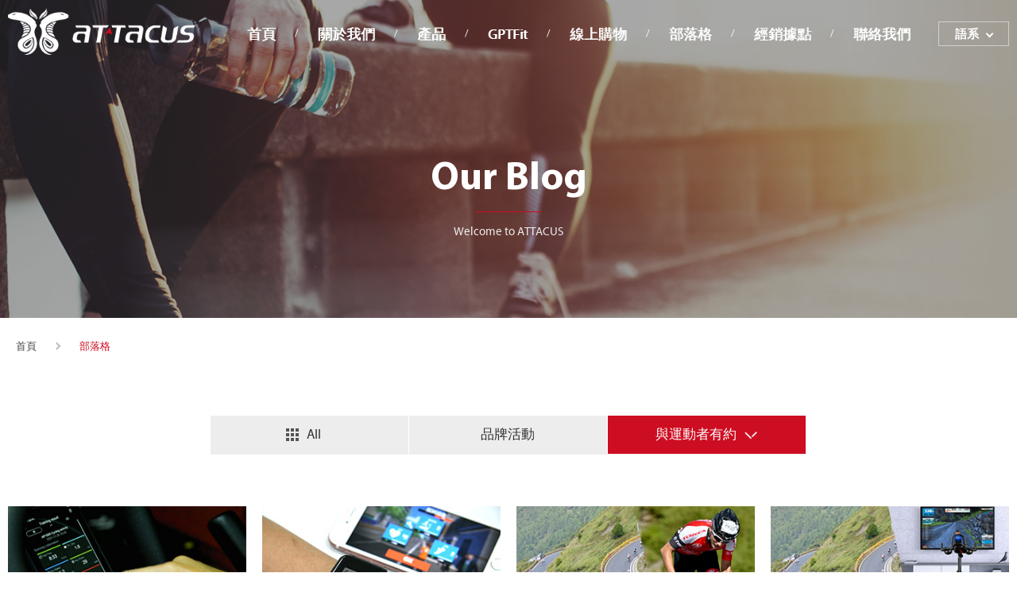

--- FILE ---
content_type: text/html; charset=UTF-8
request_url: https://www.attacusfitness.com/blog/page/0/lang/tw/id/8
body_size: 4381
content:
<!DOCTYPE html>
<html>
<head>
        <meta http-equiv="Content-Type" content="text/html; charset=utf-8">
    <meta http-equiv="X-UA-Compatible" content="IE=11; IE=10; IE=9; IE=8; IE=7" />
    <meta charset="utf-8">
    <title>ATTACUS-跑步機 - 皇娥運動科技</title>
    <meta http-equiv="content-language" content="zh-tw">
    <meta name="keywords" content="皇娥運動科技,皇娥跑步機,attacus,跑步機,光學心率手錶,心率帶,健身器材,運動器材,划船機,飛輪,心率系統" />
    <meta name="Description" content="皇娥跑步機是最具樂趣及自由跑步模式的跑步機，可多人連線雲端競賽的跑步機，跑帶寬度長達51公分，跑帶厚度1.8mm，雙效能強力馬達，搭配ala cloudrun app，star one gps光學心率手錶，能夠自己定義跑步機速度、坡度、距離的變化，陪伴你一起生活的健身器材。" />
    <meta name="author" content="皇娥運動科技" />
    <meta name="copyright" content="皇娥運動科技" />
    <meta name="viewport" content="width=device-width, initial-scale=1.0">
    <!-- CSS -->
    <link href="https://www.attacusfitness.com/inc/js/swiper/swiper.min.css" rel="stylesheet" type="text/css">
    <link href="https://www.attacusfitness.com/inc/js/prettyPhoto/prettyPhoto.css" rel="stylesheet" type="text/css">
    <link href="https://www.attacusfitness.com/tem/tw/css/style.css" rel="stylesheet" type="text/css">
    <!-- favicon 16x16 -->
    <link rel="shortcut icon" href="https://www.attacusfitness.com/tem/tw/images/favicon.ico">
    <!-- apple touch icon 57x57 -->
    <link rel="apple-touch-icon" href="https://www.attacusfitness.com/tem/tw/images/apple-touch-icon.png">
    <link rel="apple-touch-icon" href="https://www.attacusfitness.com/tem/tw/images/apple-touch-icon-72.png" size="72*72">
    <link rel="apple-touch-icon" href="https://www.attacusfitness.com/tem/tw/images/apple-touch-icon-114.png" size="114*114">
    <!-- IE設定,新增html5標籤 -->
    <!--[if lt IE 9]>
    <script src="https://www.attacusfitness.com/inc/js/html5.js"></script>
    <script src="https://www.attacusfitness.com/inc/js/css3-mediaqueries.js"></script>
    <![endif]-->
<!-- Google tag (gtag.js) -->
<script async src="https://www.googletagmanager.com/gtag/js?id=G-7B30ZTMHGK"></script>
<script>
  window.dataLayer = window.dataLayer || [];
  function gtag(){dataLayer.push(arguments);}
  gtag('js', new Date());

  gtag('config', 'G-7B30ZTMHGK');
</script></head>
<body>
    <div id="container">
        <!-- 頁首 START -->
        <header id="header">
    <div class="inner-wrap">
        <h1 id="logo">
            <a href="https://www.attacusfitness.com/index" title="ATTACUS">
                <img src="https://www.attacusfitness.com/tem/tw/images/logo.png" width="306" height="77" alt="ATTACUS" />
            </a>
        </h1>
        <a id="nav-btn" class="icon-thumb">
            <span class="thumb thumb-1"></span>
            <span class="thumb thumb-2"></span>
            <span class="thumb thumb-3"></span>
        </a>
        <div class="mobile-side">
            <!-- 主選單 START，目前單元li加class:on -->
            <nav id="main-nav">
                <ul>
                    <li><a href="https://www.attacusfitness.com/index" title="首頁">首頁</a></li>
                    <li><a href="https://www.attacusfitness.com/about" title="關於我們">關於我們</a></li>
                    <li>
                        <a href="https://www.attacusfitness.com/products" title="產品">產品</a>
                        <div class="sub-nav">
                            <ul>
                            	                                <li><a href="https://www.attacusfitness.com/products/id/1" title="家庭健身器材">家庭健身器材</a></li>
                                                                <li><a href="https://www.attacusfitness.com/products/id/4" title="商用健身器材">商用健身器材</a></li>
                                                                <li><a href="https://www.attacusfitness.com/products/id/3" title="運動穿戴裝置">運動穿戴裝置</a></li>
                                                                <li><a href="https://www.attacusfitness.com/products/id/7" title="APP應用程式">APP應用程式</a></li>
                                                                <li><a href="https://www.attacusfitness.com/products/id/2" title="相關配件、耗材">相關配件、耗材</a></li>
                                                            </ul>
                        </div>
                    </li>
										<li>
						<a href="https://www.attacusfitness.com/gpt/id/38" title="GPTFit">GPTFit</a>
						<div class="sub-nav">
							<ul>
																<li><a href="https://www.attacusfitness.com/gpt/id/38" title="GPTfit 運動心率系統">GPTfit 運動心率系統</a></li>
																<li><a href="https://www.attacusfitness.com/gpt/id/41" title="客戶成功案例">客戶成功案例</a></li>
															</ul>
						</div>
					</li>
					                                        <li>
                    	<a href="#" title=" 線上購物"> 線上購物</a>
                        <div class="sub-nav">
                            <ul>
                            	                                <li><a href="https://www.alatech.com.tw/%E2%9D%9A%20%E6%96%B0%E5%93%81%E4%B8%8A%E5%B8%82/action-products-lid-1-cid-18.htm" title="Alatech英達科技" target="_blank">Alatech英達科技</a></li>
                                                                <li><a href="https://www.momoshop.com.tw/goods/GoodsDetail.jsp?i_code=8705198&Area=search&mdiv=403&oid=1_3&cid=index&kw=AT100%E7%8E%A9%E7%BE%8E%E6%99%BA%E6%85%A7%E9%9B%BB%E5%8B%95%E8%B7%91%E6%AD%A5%E6%A9%9F" title="momo購物網" target="_blank">momo購物網</a></li>
                                                                <li><a href="https://shopee.tw/attacusfitness" title="蝦皮-官方品牌旗艦店" target="_blank">蝦皮-官方品牌旗艦店</a></li>
                                                            </ul>
                        </div>
                   	</li>
                                        <li>
                        <a href="https://www.attacusfitness.com/blog" title="部落格">部落格</a>
                        <div class="sub-nav">
                            <ul>
                                <li><a href="https://www.attacusfitness.com/blog" title="All">All</a></li>
                                                                <li><a href="https://www.attacusfitness.com/blog/id/7" title="品牌活動">品牌活動</a></li>
                                                                <li><a href="https://www.attacusfitness.com/blog/id/8" title="與運動者有約">與運動者有約</a></li>
                                                            </ul>
                        </div>
                    </li>
                    <li><a href="https://www.attacusfitness.com/store" title="經銷據點">經銷據點</a></li>
                    <li><a href="https://www.attacusfitness.com/contact" title="聯絡我們">聯絡我們</a></li>
                </ul>
            </nav>
            <!-- 主選單 END -->
            <div class="lang-wrap">
                <span class="label-title" href="#" title="語系">語系</span>
                <nav class="lang-nav">
                    <ul>
                    	                        <li ><a href="https://www.attacusfitness.com/blog/lang/en/page/0/id/8" title="ENGLISH">ENGLISH</a></li>
                                                <li class="on"><a href="https://www.attacusfitness.com/blog/lang/tw/page/0/id/8" title="繁體中文">繁體中文</a></li>
                                                <li ><a href="https://www.attacusfitness.com/blog/lang/cn/page/0/id/8" title="簡体中文">簡体中文</a></li>
                                            </ul>
                </nav>
            </div>
        </div>
    </div>
</header>        <!-- 頁首 END -->
        <!-- 各單元內容 START -->
        <main id="content">
            <div id="blog">
                <div class="intro-wrap">
                    <div class="banner">
                        <div class="figure">
                            <img src="https://www.attacusfitness.com/tem/tw/images/banner-blog.jpg" width="1920" height="400" alt="Our Blog" />
                        </div>
                        <div class="text">
                            <h1 class="title">Our Blog</h1>
                            <span>Welcome to ATTACUS</span>
                        </div>
                    </div>
                    <div class="path">
                        <div class="inner-wrap">
                            <ul>
                                <li><a href="https://www.attacusfitness.com/index" title="首頁">首頁</a></li>
                                <li>部落格</li>
                            </ul>
                        </div>
                    </div>
                    <div class="content-wrap">
                        <div class="info-title">
                            <h2>Our Blog</h2>
                            <span>Welcome to ATTACUS</span>
                        </div>
                        <nav class="info-nav">
                            <button class="label" type="button"><span>All</span></button><!-- class為on的文字 -->
                            <ul>
                                <li ><a href="https://www.attacusfitness.com/blog" title="All">All</a></li>
                                                                <li ><a href="https://www.attacusfitness.com/blog/id/7" title="品牌活動">品牌活動</a></li>
                                                                <li class="on"><a href="https://www.attacusfitness.com/blog/id/8" title="與運動者有約">與運動者有約</a></li>
                                                            </ul>
                        </nav>
                        <div class="blog-list">
                            <div class="item-group">
                                                                <div class="item">
                                    <a class="item-inner" href="https://www.attacusfitness.com/blog-detail/id/53" title="AP1000 FIREFLY 炫彩動感飛輪車-TFT面板-操作教學">
                                        <div class="figure">
                                            <img src="https://www.attacusfitness.com/upfile/image/db2d6a033c1742f9dcad7da5bddf899ab6bf4cda_a2.jpg" width="340" height="185" alt="AP1000 FIREFLY 炫彩動感飛輪車-TFT面板-操作教學">
                                            <span class="more">READ MORE</span>
                                        </div>
                                        <div class="text">
                                            <h3 class="title">AP1000 FIREFLY 炫彩動感飛輪車-TFT面板-操作教學</h3>
                                            <span class="date">Aug 11, 2023</span>
                                        </div>
                                    </a>
                                </div>
                                                                <div class="item">
                                    <a class="item-inner" href="https://www.attacusfitness.com/blog-detail/id/52" title="疫情下簡單的享受居家運動、更安全、更有趣！">
                                        <div class="figure">
                                            <img src="https://www.attacusfitness.com/upfile/image/0d141661e9a2445ccf8266883f7fee5fcd558ccf_a2.jpg" width="340" height="185" alt="疫情下簡單的享受居家運動、更安全、更有趣！">
                                            <span class="more">READ MORE</span>
                                        </div>
                                        <div class="text">
                                            <h3 class="title">疫情下簡單的享受居家運動、更安全、更有趣！</h3>
                                            <span class="date">Jul 27, 2021</span>
                                        </div>
                                    </a>
                                </div>
                                                                <div class="item">
                                    <a class="item-inner" href="https://www.attacusfitness.com/blog-detail/id/46" title="ATTACUS FIREFLY炫彩動感心率/功率飛輪 打造夢想的室內騎乘訓練環境(上)">
                                        <div class="figure">
                                            <img src="https://www.attacusfitness.com/upfile/image/133c92c2dffd3079083bb36423154235c30bd580_a2.jpg" width="340" height="185" alt="ATTACUS FIREFLY炫彩動感心率/功率飛輪 打造夢想的室內騎乘訓練環境(上)">
                                            <span class="more">READ MORE</span>
                                        </div>
                                        <div class="text">
                                            <h3 class="title">ATTACUS FIREFLY炫彩動感心率/功率飛輪 打造夢想的室內騎乘訓練環境(上)</h3>
                                            <span class="date">Jun 20, 2020</span>
                                        </div>
                                    </a>
                                </div>
                                                                <div class="item">
                                    <a class="item-inner" href="https://www.attacusfitness.com/blog-detail/id/47" title="ATTACUS FIREFLY炫彩動感心率/功率飛輪 打造夢想的室內騎乘訓練環境（下） ">
                                        <div class="figure">
                                            <img src="https://www.attacusfitness.com/upfile/image/5ed4258fe84e13244b971d56de55bf186e31dd0c_a2.jpg" width="340" height="185" alt="ATTACUS FIREFLY炫彩動感心率/功率飛輪 打造夢想的室內騎乘訓練環境（下） ">
                                            <span class="more">READ MORE</span>
                                        </div>
                                        <div class="text">
                                            <h3 class="title">ATTACUS FIREFLY炫彩動感心率/功率飛輪 打造夢想的室內騎乘訓練環境（下） </h3>
                                            <span class="date">Jun 20, 2020</span>
                                        </div>
                                    </a>
                                </div>
                                                                <div class="item">
                                    <a class="item-inner" href="https://www.attacusfitness.com/blog-detail/id/45" title="皇娥智慧跑步機 讓你不出國 跑玩世界六大馬拉松">
                                        <div class="figure">
                                            <img src="https://www.attacusfitness.com/upfile/image/973b44757058afa9b55890c72f9e4df301f927b9_a2.jpg" width="340" height="185" alt="皇娥智慧跑步機 讓你不出國 跑玩世界六大馬拉松">
                                            <span class="more">READ MORE</span>
                                        </div>
                                        <div class="text">
                                            <h3 class="title">皇娥智慧跑步機 讓你不出國 跑玩世界六大馬拉松</h3>
                                            <span class="date">May 05, 2020</span>
                                        </div>
                                    </a>
                                </div>
                                                                <div class="item">
                                    <a class="item-inner" href="https://www.attacusfitness.com/blog-detail/id/44" title="ZWIFT搭配皇娥智慧跑步機，在家運動、室內跑步、社群交流正夯">
                                        <div class="figure">
                                            <img src="https://www.attacusfitness.com/upfile/image/c15472919dbcdb6c189ab85fad8a3c8f7bf88d2b_a2.jpg" width="340" height="185" alt="ZWIFT搭配皇娥智慧跑步機，在家運動、室內跑步、社群交流正夯">
                                            <span class="more">READ MORE</span>
                                        </div>
                                        <div class="text">
                                            <h3 class="title">ZWIFT搭配皇娥智慧跑步機，在家運動、室內跑步、社群交流正夯</h3>
                                            <span class="date">Apr 29, 2020</span>
                                        </div>
                                    </a>
                                </div>
                                                                <div class="item">
                                    <a class="item-inner" href="https://www.attacusfitness.com/blog-detail/id/49" title="【重訓必備】Star2全方位運動心率錶">
                                        <div class="figure">
                                            <img src="https://www.attacusfitness.com/upfile/image/ff94db67b9d612efe911b93dc69eddd175dc410a_a2.jpg" width="340" height="185" alt="【重訓必備】Star2全方位運動心率錶">
                                            <span class="more">READ MORE</span>
                                        </div>
                                        <div class="text">
                                            <h3 class="title">【重訓必備】Star2全方位運動心率錶</h3>
                                            <span class="date">Aug 03, 2020</span>
                                        </div>
                                    </a>
                                </div>
                                                                <div class="item">
                                    <a class="item-inner" href="https://www.attacusfitness.com/blog-detail/id/42" title="Obeat 1 使用評測好文分享">
                                        <div class="figure">
                                            <img src="https://www.attacusfitness.com/upfile/image/0667df2659504b7c2c7605a95b581ce5e2e95162_a2.jpg" width="340" height="185" alt="Obeat 1 使用評測好文分享">
                                            <span class="more">READ MORE</span>
                                        </div>
                                        <div class="text">
                                            <h3 class="title">Obeat 1 使用評測好文分享</h3>
                                            <span class="date">Sep 20, 2019</span>
                                        </div>
                                    </a>
                                </div>
                                                                
                            </div>
                            <!-- Page Limit -->
                            <div class="page-limit">
                                <ul>
                                                                                                            <li class="on"><a href="https://www.attacusfitness.com/blog/page/0/lang/tw/id/8">1</a></li>
                                                                        <li ><a href="https://www.attacusfitness.com/blog/page/8/lang/tw/id/8">2</a></li>
                                                                        <li ><a href="https://www.attacusfitness.com/blog/page/16/lang/tw/id/8">3</a></li>
                                                                                                            <li class="next"><a href="https://www.attacusfitness.com/blog/page/8/lang/tw/id/8" title="Next">Next</a></li>
                                                                    </ul>
                            </div>
                        </div>
                    </div>
                </div>
            </div>
        </main>
        <!-- 各單元內容 END -->
        <!-- 頁尾 START-->
        <a id="go-top" href="#" title="TOP">TOP</a>
<footer id="footer">
    <div class="inner-wrap">
        <nav class="footer-nav">
            <ul>
                <li><a href="https://www.attacusfitness.com/index" title="首頁">首頁</a></li>
                <li><a href="https://www.attacusfitness.com/about" title="關於我們">關於我們</a></li>
                <li><a href="https://www.attacusfitness.com/products" title="產品">產品</a></li>
                <li><a href="https://www.attacusfitness.com/blog" title="部落格">部落格</a></li>
                <li><a href="https://www.attacusfitness.com/store" title="經銷據點">經銷據點</a></li>
                <li><a href="https://www.attacusfitness.com/contact" title="聯絡我們">聯絡我們</a></li>
            </ul>
        </nav>
        <div class="corp-info">
            <!-- 頁尾公司資訊 START -->
            <address>39F, No.758, ZhongMing S. Rd., South Dist., Taichung City 40255, Taiwan</address>
            <dl>
                <dt>TEL :</dt>
                <dd>+886-4-2260 8341</dd>
                <dt>FAX :</dt>
                <dd>+886-4-2260 8346</dd>
            </dl>
            <!-- 頁尾公司資訊 END -->
        </div>
        <div class="social-wrap">
            <ul class="icon-b">
                                <li><a class="icon-facebook" href="https://www.facebook.com/attacusfitness/" target="_blank" title="facebook">facebook</a></li>
                                                <li><a class="icon-line" href="https://lin.ee/l5uDDUO" target="_blank" title="LINE">LINE</a></li>
                                                <li><a class="icon-youtube" href="https://www.youtube.com/channel/UC62kNW1mCLQ7_w3oc0RSvUA" target="_blank" title="youtube">youtube</a></li>
                                                                            </ul>
        </div>
        <div class="copyright-wrap">
            <div class="copyright">Copyright © ALATECH TECHNOLOGY LIMITED  Co.,Ltd. All Rights Reserved.</div>
            <div class="design">Designed by <a href="https://www.da-vinci.com.tw" title="Da-vinci" target="_blank">Da-vinci</a></div>
        </div>
    </div>
</footer>
<div id="mask-bg"></div><!-- 行動裝置遮罩 -->
<!-- Google tag (gtag.js) -->
<script async src="https://www.googletagmanager.com/gtag/js?id=G-NTNRRGKZQ5"></script>
<script>
  window.dataLayer = window.dataLayer || [];
  function gtag(){dataLayer.push(arguments);}
  gtag('js', new Date());

  gtag('config', 'G-NTNRRGKZQ5');
</script>
<!-- Google Tag Manager (noscript) -->
<noscript><iframe src="https://www.googletagmanager.com/ns.html?id=GTM-P9WXR7H"
height="0" width="0" style="display:none;visibility:hidden"></iframe></noscript>
<!-- End Google Tag Manager (noscript) -->        <!-- 頁尾 END -->
    </div>
    <!-- 各單元JS、CSS加載設定 START -->
    <script type="text/javascript" src="https://www.attacusfitness.com/inc/js/jquery.js"></script>
    <script type="text/javascript" src="https://www.attacusfitness.com/inc/js/comm.js"></script>
    <script>
        (function ($) {
            $(function () {
                var $infoNav = $('.info-nav');
                $infoNav.find('.label').on('click', function (e) {
                    e.preventDefault();
                    var $this = $(this);
                    $this.parent().toggleClass('on');
                })
            })
        })(jQuery)
    </script>
    <!-- 各單元JS、CSS加載設定 END -->
</body>
</html>


--- FILE ---
content_type: text/css
request_url: https://www.attacusfitness.com/tem/tw/css/style.css
body_size: 10773
content:
/*! normalize.css v4.1.1 | MIT License | github.com/necolas/normalize.css */html{font-family:sans-serif;-ms-text-size-adjust:100%;-webkit-text-size-adjust:100%}body{margin:0}article,aside,details,figcaption,figure,footer,header,main,menu,nav,section,summary{display:block}audio,canvas,progress,video{display:inline-block}audio:not([controls]){display:none;height:0}progress{vertical-align:baseline}template,[hidden]{display:none}a{background-color:transparent;-webkit-text-decoration-skip:objects}a:active,a:hover{outline-width:0}abbr[title]{border-bottom:none;text-decoration:underline;text-decoration:underline dotted}b,strong{font-weight:inherit}b,strong{font-weight:bolder}dfn{font-style:italic}h1{font-size:2em;margin:0.67em 0}mark{background-color:#ff0;color:#000}small{font-size:80%}sub,sup{font-size:75%;line-height:0;position:relative;vertical-align:baseline}sub{bottom:-0.25em}sup{top:-0.5em}img{max-width:100%;height:auto;border-style:none}svg:not(:root){overflow:hidden}code,kbd,pre,samp{font-family:monospace, monospace;font-size:1em}figure{margin:0}hr{box-sizing:content-box;height:0;overflow:visible}button,input,select,textarea{font:inherit;margin:0}optgroup{font-weight:bold}button,input{overflow:visible}button,select{text-transform:none}button,html [type="button"],[type="reset"],[type="submit"]{-webkit-appearance:button;cursor:pointer}button::-moz-focus-inner,[type="button"]::-moz-focus-inner,[type="reset"]::-moz-focus-inner,[type="submit"]::-moz-focus-inner{border-style:none;padding:0}button:-moz-focusring,[type="button"]:-moz-focusring,[type="reset"]:-moz-focusring,[type="submit"]:-moz-focusring{outline:1px dotted ButtonText}fieldset{border:1px solid #c0c0c0;margin:0 2px;padding:0.35em 0.625em 0.75em}legend{box-sizing:border-box;color:inherit;display:table;max-width:100%;padding:0;white-space:normal}textarea{overflow:auto}[type="checkbox"],[type="radio"]{box-sizing:border-box;padding:0}[type="number"]::-webkit-inner-spin-button,[type="number"]::-webkit-outer-spin-button{height:auto}[type="search"]{-webkit-appearance:textfield;outline-offset:-2px}[type="search"]::-webkit-search-cancel-button,[type="search"]::-webkit-search-decoration{-webkit-appearance:none}::-webkit-input-placeholder{color:inherit;opacity:0.54}::-webkit-file-upload-button{-webkit-appearance:button;font:inherit}.clear:after{content:".";display:block;height:0;clear:both;visibility:hidden}.noSelect{user-select:none;-o-user-select:none;-moz-user-select:none;-khtml-user-select:none;-webkit-user-select:none}::-webkit-input-placeholder{font-size:13px;font-size:1.3rem;color:#777;opacity:1}:-moz-placeholder{font-size:13px;font-size:1.3rem;color:#777;opacity:1}::-moz-placeholder{font-size:13px;font-size:1.3rem;color:#777;opacity:1}:-ms-input-placeholder{font-size:13px;font-size:1.3rem;color:#777;opacity:1}html{font-size:62.5%;-moz-box-sizing:border-box;-webkit-box-sizing:border-box;box-sizing:border-box;height:100%}body{font-size:13px;font-size:1.3rem;position:relative;font-family:"myriadRegular",Arial,Helvetica,"Helvetica Neue",Tahoma,Verdana,"微軟正黑體","Microsoft JhengHei","MHei","STHeitiTC-Light",sans-serif;color:#333;line-height:1.2;height:100%}body.lock{overflow:hidden;-webkit-backface-visibility:hidden}*,*:before,*:after{-webkit-box-sizing:border-box;-moz-box-sizing:border-box;box-sizing:border-box}input,select,textarea{outline:0 none;font-size:16px;font-size:1.6rem;padding:8px}input[type="checkbox"],input[type="radio"],select[type="checkbox"],select[type="radio"],textarea[type="checkbox"],textarea[type="radio"]{width:17px;height:17px;background:#fff;padding:0;vertical-align:middle;cursor:pointer}select{cursor:pointer;vertical-align:middle}textarea{resize:none}h1,h2,h3,h4,h5,h6,p{margin:0}label{cursor:pointer}a,button{outline:0 none;text-decoration:none;color:inherit}.intro-wrap .banner{position:relative;margin:0 auto;overflow:hidden}.intro-wrap .banner .figure{min-height:100px}.intro-wrap .banner .figure>img{display:block;margin:0 auto;visibility:hidden}.intro-wrap .banner .text{display:none;text-align:center;color:#fff;position:absolute;bottom:25%;left:0;width:100%;padding:0 10px;z-index:1}.intro-wrap .banner .title{font-family:"myriadBold","myriadRegular",Arial,Helvetica,"Helvetica Neue",Tahoma,Verdana,"微軟正黑體","Microsoft JhengHei","MHei","STHeitiTC-Light",sans-serif;font-size:50px;font-size:5rem;font-weight:normal;position:relative}.intro-wrap .banner .title:after{content:'';display:block;width:84px;height:1px;background:#CD0D21;margin:10px auto 15px}.intro-wrap .banner span{font-size:15px;font-size:1.5rem;opacity:0.9}.social-wrap a:before,.social-wrap a:after{content:'';display:block;width:100%;height:100%;position:absolute;top:50%;left:50%;-moz-transform:translate(-50%, -50%);-ms-transform:translate(-50%, -50%);-webkit-transform:translate(-50%, -50%);transform:translate(-50%, -50%);-moz-transition:.3s;-o-transition:.3s;-webkit-transition:.3s;transition:.3s}#main-nav .has-nav>a:after,.lang-wrap .label-title:after,.path li:after,.page-limit .prev a:after,.page-limit .next a:after,#products .pd-list .btn:after,#blog .main-content .page-btn a:after,#blog .side-wrap .side-nav a:before{-moz-transition:all .2s;-o-transition:all .2s;-webkit-transition:all .2s;transition:all .2s;-moz-transform:rotate(45deg);-ms-transform:rotate(45deg);-webkit-transform:rotate(45deg);transform:rotate(45deg);border-style:solid}#main-nav .has-nav>a:after,.path li:after,.page-limit .next a:after,#products .pd-list .btn:after,#blog .main-content .page-btn .next:after,#blog .side-wrap .side-nav a:before{border-left:0 none;border-bottom:0 none}.lang-wrap .label-title:after{border-left:0 none;border-top:0 none}.page-limit .prev a:after,#blog .main-content .page-btn .prev:after{border-top:0 none;border-right:0 none}#home .banner .swiper-button-prev,#home .banner .swiper-button-next{background:none;width:45px;height:45px;border:1px solid #fff;-moz-transition:all .2s;-o-transition:all .2s;-webkit-transition:all .2s;transition:all .2s;-moz-transform:rotate(45deg);-ms-transform:rotate(45deg);-webkit-transform:rotate(45deg);transform:rotate(45deg);opacity:0.45;margin:-23px 0 0}#home .banner .swiper-button-prev{border-top:0 none;border-right:0 none;left:20px}#home .banner .swiper-button-next{border-left:0 none;border-bottom:0 none;right:20px}#store .item-group .map:before{content:'';display:inline-block;vertical-align:middle;background-size:contain !important;margin-bottom:2.5px;-moz-transition:all .2s;-o-transition:all .2s;-webkit-transition:all .2s;transition:all .2s}#products .inquiry-form .fill-table,#contact .fill-table{overflow:hidden}#products .inquiry-form .fill-table i,#contact .fill-table i{font-style:normal;font-family:"Arial","myriadRegular",Arial,Helvetica,"Helvetica Neue",Tahoma,Verdana,"微軟正黑體","Microsoft JhengHei","MHei","STHeitiTC-Light",sans-serif;font-weight:900;font-size:18px;font-size:1.8rem;line-height:0;color:#CD0D21;margin:0 3px 0 0}#products .inquiry-form .fill-table ul,#contact .fill-table ul,#products .inquiry-form .fill-table li,#contact .fill-table li{margin:0;padding:0;list-style:none outside none}#products .inquiry-form .fill-table ul,#contact .fill-table ul{font-size:0;overflow:hidden}#products .inquiry-form .fill-table li,#contact .fill-table li{position:relative;margin:0 auto 15px;overflow:hidden}#products .inquiry-form .fill-table .full,#contact .fill-table .full{width:100%;max-width:none}#products .inquiry-form .fill-table .full .bd-wrap,#contact .fill-table .full .bd-wrap{max-width:none}#products .inquiry-form .fill-table .prompt,#contact .fill-table .prompt{font-size:12px;font-size:1.2rem;color:#CD0D21;padding:5px 0 0}#products .inquiry-form .fill-table .label,#contact .fill-table .label{font-size:14px;font-size:1.4rem;margin:0 0 5px;overflow:hidden}#products .inquiry-form .fill-table .label label,#contact .fill-table .label label{cursor:default}#products .inquiry-form .fill-table .box,#contact .fill-table .box{width:100%;overflow:hidden}#products .inquiry-form .fill-table .bd-wrap,#contact .fill-table .bd-wrap{overflow:hidden}#products .inquiry-form .fill-table .bd-wrap select,#contact .fill-table .bd-wrap select,#products .inquiry-form .fill-table .bd-wrap input,#contact .fill-table .bd-wrap input,#products .inquiry-form .fill-table .bd-wrap textarea,#contact .fill-table .bd-wrap textarea{background:none;width:100%;border:1px solid #ccc}#products .inquiry-form .fill-table .bd-wrap select option,#contact .fill-table .bd-wrap select option,#products .inquiry-form .fill-table .bd-wrap input option,#contact .fill-table .bd-wrap input option,#products .inquiry-form .fill-table .bd-wrap textarea option,#contact .fill-table .bd-wrap textarea option{color:#555}#products .inquiry-form .fill-table .bd-wrap select:focus,#contact .fill-table .bd-wrap select:focus,#products .inquiry-form .fill-table .bd-wrap input:focus,#contact .fill-table .bd-wrap input:focus,#products .inquiry-form .fill-table .bd-wrap textarea:focus,#contact .fill-table .bd-wrap textarea:focus{border:1px solid #CD0D21}#products .inquiry-form .fill-table textarea,#contact .fill-table textarea{height:150px}#products .inquiry-form .fill-table .seccode,#contact .fill-table .seccode,#products .inquiry-form .fill-table .code,#contact .fill-table .code,#products .inquiry-form .fill-table button,#contact .fill-table button{display:inline-block;vertical-align:top;width:49%}#products .inquiry-form .fill-table .code,#contact .fill-table .code{margin:0 0 0 2%;max-width:150px;position:relative}#products .inquiry-form .fill-table .code img,#contact .fill-table .code img{display:block}#products .inquiry-form .fill-table .code:before,#contact .fill-table .code:before{content:'';display:block;width:20px;height:20px;background:url(../images/icon-refresh.png) center no-repeat;background-size:contain !important;position:absolute;top:50%;right:5px;-moz-transform:translate(0, -50%);-ms-transform:translate(0, -50%);-webkit-transform:translate(0, -50%);transform:translate(0, -50%)}#products .inquiry-form .fill-table .submit-wrap,#contact .fill-table .submit-wrap{text-align:center;padding:15px 0 0}#products .inquiry-form .fill-table .submit-wrap .btn,#contact .fill-table .submit-wrap .btn{width:100%;line-height:38px}.btn,#products .inquiry-item .back,#blog .main-content .btn,#contact .link2store .btn{display:inline-block;text-align:center;font-family:Calibri,"myriadRegular",Arial,Helvetica,"Helvetica Neue",Tahoma,Verdana,"微軟正黑體","Microsoft JhengHei","MHei","STHeitiTC-Light",sans-serif;font-weight:bold;font-size:14px;font-size:1.4rem;-moz-transition:all .3s;-o-transition:all .3s;-webkit-transition:all .3s;transition:all .3s}.btn{background:#CD0D21;color:#fff;border:2px solid #CD0D21}#products .inquiry-item .back,#blog .main-content .btn,#contact .link2store .btn{background:url(../images/btn-border-red.png) center no-repeat;background-size:contain;color:#CD0D21;border:none;width:184px;line-height:44px}#home .comm-download,#products .download{background:url(../images/comm-download-bg.jpg) repeat;color:#fff;font-size:0}#home .comm-download .title,#products .download .title{text-align:center;font-size:28px;font-size:2.8rem;font-weight:100}#home .comm-download .item h3,#products .download .item h3,#home .comm-download .item h4,#products .download .item h4{font-size:16px;font-size:1.6rem;font-weight:normal;padding:0 0 0 10px;line-height:1.4;position:relative}#home .comm-download .item h3:before,#products .download .item h3:before,#home .comm-download .item h4:before,#products .download .item h4:before{content:'';display:block;width:3px;height:22px;background:#CD0D21;position:absolute;top:0;left:0}#home .comm-download .item p,#products .download .item p{font-size:13px;font-size:1.3rem;color:#777;padding:5px 0 0 10px}#home .comm-download .item a,#products .download .item a{display:inline-block;vertical-align:middle;margin:10px 10px 0;font-size:0;text-indent:-9999px;width:116px;height:34px;background-size:contain !important;-moz-transition:all .3s;-o-transition:all .3s;-webkit-transition:all .3s;transition:all .3s}#home .comm-download .item .google-play,#products .download .item .google-play{background:url(../images/icon-googleplay.png) center no-repeat}#home .comm-download .item .app-store,#products .download .item .app-store{background:url(../images/icon-appstore.png) center no-repeat}#home .comm-download .item .download-btn,#products .download .item .download-btn{background:url(../images/icon-download.png) center no-repeat}#products .info-nav .swiper-button-prev,#products .pd-detail .min-figure .swiper-button-prev,#products .info-nav .swiper-button-next,#products .pd-detail .min-figure .swiper-button-next{width:26px;height:26px;background-size:contain !important;opacity:1;filter:alpha(opacity=100);margin:-13px 0 0}#products .info-nav .swiper-button-prev,#products .pd-detail .min-figure .swiper-button-prev{background:url(../images/arr02-prev.png) center no-repeat}#products .info-nav .swiper-button-next,#products .pd-detail .min-figure .swiper-button-next{background:url(../images/arr02-next.png) center no-repeat}#products .info-nav .swiper-button-disabled,#products .pd-detail .min-figure .swiper-button-disabled{display:none}@media screen and (min-width: 480px){#products .inquiry-form .fill-table .code:before,#contact .fill-table .code:before{bottom:auto;top:50%;right:0;-moz-transform:translate(0, -50%);-ms-transform:translate(0, -50%);-webkit-transform:translate(0, -50%);transform:translate(0, -50%)}}@media screen and (min-width: 640px){#products .inquiry-form .fill-table .label,#contact .fill-table .label{width:80px;text-align:right;float:left;margin:10px 0 0}#products .inquiry-form .fill-table .box,#contact .fill-table .box{margin:0 0 0 95px;width:auto}#home .comm-download .title,#products .download .title{font-size:42px;font-size:4.2rem}#home .comm-download .item h3,#products .download .item h3,#home .comm-download .item h4,#products .download .item h4{font-size:22px;font-size:2.2rem}#home .comm-download .item h3:before,#products .download .item h3:before,#home .comm-download .item h4:before,#products .download .item h4:before{top:4px}#home .comm-download .item p,#products .download .item p{font-size:15px;font-size:1.5rem}#home .comm-download .item a,#products .download .item a{margin:15px 10px 0}}@media screen and (min-width: 769px){.intro-wrap .banner .figure{min-height:400px}.intro-wrap .banner .text{display:block}#home .banner .swiper-button-prev:hover,#home .banner .swiper-button-next:hover{opacity:1}.btn,#products .inquiry-item .back,#blog .main-content .btn,#contact .link2store .btn{font-size:16px;font-size:1.6rem}.btn:hover{background:none;color:#CD0D21}#products .inquiry-item .back:hover,#blog .main-content .btn:hover,#contact .link2store .btn:hover{background:#CD0D21;color:#fff}#products .inquiry-form .fill-table .prompt,#contact .fill-table .prompt{padding:10px 0}#home .comm-download a:hover,#products .download a:hover{box-shadow:0 0 5px #fff}#products .info-nav .swiper-button-prev,#products .pd-detail .min-figure .swiper-button-prev,#products .info-nav .swiper-button-next,#products .pd-detail .min-figure .swiper-button-next{width:35px;height:35px;margin:-17.5px 0 0}}#header{position:fixed;width:100%;min-width:320px;top:0;z-index:999;-moz-transition:all .3s;-o-transition:all .3s;-webkit-transition:all .3s;transition:all .3s}#header .inner-wrap{padding:7px 15px;-moz-transition:all .3s;-o-transition:all .3s;-webkit-transition:all .3s;transition:all .3s}#header.fix{background:rgba(0,0,0,0.8)}.mobile-side{-moz-transition:all .3s;-o-transition:all .3s;-webkit-transition:all .3s;transition:all .3s;position:absolute;top:100%;width:100%;left:-100%;overflow-y:auto}.mobile-side.on{left:0}#logo{width:153px;display:block;-moz-transition:all .3s;-o-transition:all .3s;-webkit-transition:all .3s;transition:all .3s}#logo a,#logo img{display:block}#nav-btn{position:absolute;display:block;font-size:0;text-indent:-9999px;top:50%;right:10px;-moz-transform:translate(0, -50%);-ms-transform:translate(0, -50%);-webkit-transform:translate(0, -50%);transform:translate(0, -50%);width:30px;height:30px;background:#CD0D21;-webkit-border-radius:3px;border-radius:3px;background-clip:padding-box;overflow:hidden;z-index:2}#nav-btn .thumb{width:18px;height:2px;background:#fff;display:block;position:absolute;left:50%;-moz-transform:translate(-50%, 0);-ms-transform:translate(-50%, 0);-webkit-transform:translate(-50%, 0);transform:translate(-50%, 0);-moz-transform-origin:center;-ms-transform-origin:center;-o-transform-origin:center;-webkit-transform-origin:center;transform-origin:center}#nav-btn .thumb.thumb-1,#nav-btn .thumb.thumb-2,#nav-btn .thumb.thumbSSS-3{-moz-transition:all .3s;-o-transition:all .3s;-webkit-transition:all .3s;transition:all .3s}#nav-btn .thumb.thumb-1{top:8px}#nav-btn .thumb.thumb-2{top:50%;margin-top:-1px}#nav-btn .thumb.thumb-3{bottom:8px}#nav-btn.on .thumb-1{-moz-transform:rotate(-45deg) translate(-50%, -50%);-ms-transform:rotate(-45deg) translate(-50%, -50%);-webkit-transform:rotate(-45deg) translate(-50%, -50%);transform:rotate(-45deg) translate(-50%, -50%);margin:0 0 0 -2px}#nav-btn.on .thumb-2{opacity:0;filter:alpha(opacity=0)}#nav-btn.on .thumb-3{-moz-transform:rotate(45deg) translate(-50%, -50%);-ms-transform:rotate(45deg) translate(-50%, -50%);-webkit-transform:rotate(45deg) translate(-50%, -50%);transform:rotate(45deg) translate(-50%, -50%);margin:0 0 -1px -3px}#main-nav{z-index:1;background:#f5f5f5;text-align:center;font-family:Calibri,"myriadRegular",Arial,Helvetica,"Helvetica Neue",Tahoma,Verdana,"微軟正黑體","Microsoft JhengHei","MHei","STHeitiTC-Light",sans-serif}#main-nav>ul>li{border-bottom:1px solid #fff}#main-nav>ul>li.on>a:after{-moz-transform:rotate(135deg);-ms-transform:rotate(135deg);-webkit-transform:rotate(135deg);transform:rotate(135deg)}#main-nav>ul>li.on .sub-nav{display:block}#main-nav a{font-size:15px;font-size:1.5rem;padding:12px;position:relative}#main-nav .has-nav>a:after{content:'';display:inline-block;vertical-align:middle;width:7px;height:7px;border-width:2px;border-color:#CD0D21;position:absolute;top:17px;right:33%}#main-nav .sub-nav{display:none;background:#fff;-moz-transition:all .3s;-o-transition:all .3s;-webkit-transition:all .3s;transition:all .3s}#main-nav .sub-nav li{border-bottom:1px solid #ddd}#main-nav .sub-nav li:last-child{border:none}#main-nav .sub-nav .on a{color:#CD0D21;font-weight:bold}#main-nav.on{left:0}.lang-wrap{background:#fff}.lang-wrap .label-title{display:none;position:relative;font-family:Calibri,"myriadRegular",Arial,Helvetica,"Helvetica Neue",Tahoma,Verdana,"微軟正黑體","Microsoft JhengHei","MHei","STHeitiTC-Light",sans-serif;font-size:16px;font-size:1.6rem;font-weight:bold;color:#fff;line-height:40px;width:130px;border:1px solid rgba(255,255,255,0.5);cursor:pointer;-moz-transition:all .3s;-o-transition:all .3s;-webkit-transition:all .3s;transition:all .3s}.lang-wrap .label-title:after{content:'';display:inline-block;vertical-align:middle;width:7px;height:7px;border-width:2px;border-color:#fff;margin:0 0 4px 10px}.lang-wrap .lang-nav{font-size:0;background:#fff;overflow:hidden}.lang-wrap .lang-nav li{display:inline-block;vertical-align:middle;width:33.333%}.lang-wrap .lang-nav li.on a{font-weight:bold;color:#CD0D21}.lang-wrap .lang-nav a{font-size:12px;font-size:1.2rem;padding:18px 0}@media screen and (min-width: 769px){#header{min-width:1024px}#header .inner-wrap{padding:10px}#header.fix .inner-wrap{padding:10px 10px 0}#header.fix .mobile-side{margin:6px 0 0 170px}#header.fix #main-nav .sub-nav{background:rgba(255,255,255,0.9)}#header.fix #main-nav .sub-nav:before{border-color:rgba(255,255,255,0) rgba(255,255,255,0) rgba(255,255,255,0.9) rgba(255,255,255,0)}#header.fix #logo{width:165px}.mobile-side{position:static;left:0;top:0;width:auto;overflow-y:visible;margin:6px 0 0 170px;text-align:right;display:flex;-webkit-flex-flow:row nowrap;flex-flow:row nowrap;justify-content:flex-end}.mobile-side.on{left:0}#logo{float:left}#nav-btn{display:none}#main-nav{display:inline-block;vertical-align:middle;background:none;padding:6px 10px 0 0}#main-nav>ul>li{display:inline-block;vertical-align:top;border:0 none;padding:0 15px;position:relative}#main-nav>ul>li>a{padding:0 0 16px;font-size:16px;font-size:1.6rem;color:#fff;text-shadow:0.5px 0 0 currentColor}#main-nav>ul>li:hover .sub-nav{display:block}#main-nav>ul>li:after{content:"/";display:inline-block;color:#fff;position:absolute;top:2px;right:-3px}#main-nav>ul>li:last-child:after{display:none}#main-nav .has-nav>a:after{display:none}#main-nav .has-nav .sub-nav{opacity:1;filter:alpha(opacity=100)}#main-nav .sub-nav{background:rgba(255,255,255,0.6);box-shadow:0 0 5px rgba(0,0,0,0.1);text-align:left;position:absolute;top:100%;left:50%;opacity:0;filter:alpha(opacity=0);-moz-transform:translate(-50%, 0);-ms-transform:translate(-50%, 0);-webkit-transform:translate(-50%, 0);transform:translate(-50%, 0);-moz-transition:all .3s;-o-transition:all .3s;-webkit-transition:all .3s;transition:all .3s}#main-nav .sub-nav li{border:none}#main-nav .sub-nav a{font-size:16px;font-size:1.6rem;color:#000;padding:15px 18px;white-space:nowrap}#main-nav .sub-nav a:hover{background:#CD0D21;color:#fff}#main-nav .sub-nav .on a{font-weight:normal;background:#CD0D21;color:#fff}#main-nav .sub-nav:before{content:'';display:block;width:0;height:0;border-style:solid;border-width:0 14px 9px 0;border-color:rgba(255,255,255,0) rgba(255,255,255,0) rgba(255,255,255,0.6) rgba(255,255,255,0);position:absolute;top:-9px;left:50%;-moz-transform:translate(-50%, 0);-ms-transform:translate(-50%, 0);-webkit-transform:translate(-50%, 0);transform:translate(-50%, 0)}.lang-wrap{background:none;float:right;text-align:center;position:relative;overflow:hidden}.lang-wrap .label-title{display:inline-block;vertical-align:middle;font-size:15px;font-size:1.5rem;line-height:1;width:auto;padding:8px 20px 6px}.lang-wrap .lang-nav{background:rgba(255,255,255,0.6);position:absolute;top:100%;left:0;width:100%;box-shadow:0 0 5px rgba(0,0,0,0.1);opacity:0;filter:alpha(opacity=0);-moz-transition:all .3s;-o-transition:all .3s;-webkit-transition:all .3s;transition:all .3s}.lang-wrap .lang-nav li{display:block;width:100%}.lang-wrap .lang-nav a{color:#000;padding:10px 0}.lang-wrap .lang-nav a:hover{background:#CD0D21;color:#fff}.lang-wrap:hover{overflow:visible}.lang-wrap:hover .label-title{color:#CD0D21;background:#fff}.lang-wrap:hover .label-title:after{border-color:#CD0D21}.lang-wrap:hover .lang-nav{opacity:1;filter:alpha(opacity=100)}.lang-wrap:hover .lang-nav .on a{background:#CD0D21;color:#fff}}@media screen and (min-width: 1280px){.mobile-side{margin:17px 0 0 240px}#logo{width:236px}#main-nav>ul>li{padding:0 25px}#main-nav>ul>li>a{font-size:18px;font-size:1.8rem}}#footer{position:relative;font-family:Calibri,"myriadRegular",Arial,Helvetica,"Helvetica Neue",Tahoma,Verdana,"微軟正黑體","Microsoft JhengHei","MHei","STHeitiTC-Light",sans-serif;border-top:1px solid #eee;overflow:hidden}#footer .design{padding:10px 0 0}#footer .design a{color:#CD0D21}#footer .social-wrap{padding:0 5% 15px}#footer .social-wrap a{opacity:.22;filter:alpha(opacity=22)}#footer .corp-info{padding:20px 5% 15px;color:#444}#footer .corp-info address{font-style:normal;padding:0 0 5px}#footer .corp-info dl{overflow:hidden}#footer .corp-info dl,#footer .corp-info dd{margin:0}#footer .corp-info dt,#footer .corp-info dd{float:left;padding:5px 0}#footer .corp-info dt{font-weight:bold;clear:left}#footer .corp-info dd{clear:right;padding-left:5px}#footer .copyright-wrap{border-top:1px solid #eee;padding:15px 5%;color:#888;overflow:hidden}.footer-nav{border-bottom:1px solid #eee;overflow:hidden}.footer-nav ul{font-size:0}.footer-nav li{display:inline-block;vertical-align:middle;width:49.999%;text-align:center}.footer-nav a{font-size:15px;font-size:1.5rem;padding:12px 0;box-shadow:1px 1px 0 #eee}#go-top{opacity:0;filter:alpha(opacity=0);position:absolute;width:0;height:0;line-height:1;right:15px;font-size:0;overflow:hidden;z-index:99;-moz-transition:all .3s;-o-transition:all .3s;-webkit-transition:all .3s;transition:all .3s}#go-top:before{content:'';display:block;width:20px;height:14px;background:url(../images/icon-top.png) center no-repeat;background-size:contain !important;position:absolute;top:8px;left:50%;-moz-transform:translate(-50%, 0);-ms-transform:translate(-50%, 0);-webkit-transform:translate(-50%, 0);transform:translate(-50%, 0)}#go-top.block{opacity:1;filter:alpha(opacity=100);position:fixed;bottom:30px;right:2%;width:35px;height:35px;background:rgba(0,0,0,0.9);-webkit-border-radius:50%;border-radius:50%;background-clip:padding-box}#go-top.block.end{position:absolute;bottom:auto}#go-top.end{margin:-20px 0 0}#mask-bg{opacity:0;filter:alpha(opacity=0);position:fixed;left:0;top:0;width:100%;height:0;background:#000;overflow:hidden;z-index:998;-moz-transition:opacity .3s;-o-transition:opacity .3s;-webkit-transition:opacity .3s;transition:opacity .3s}#mask-bg.on{opacity:.8;filter:alpha(opacity=80);height:100%}@media screen and (min-width: 480px){.footer-nav li{width:33.333%}}@media screen and (min-width: 768px){.footer-nav li{width:16.666%}}@media screen and (min-width: 769px){#footer{padding:30px 0 0}#footer .inner-wrap{overflow:hidden}#footer .corp-info{float:right;padding:0 20px;font-size:15px;font-size:1.5rem}#footer .corp-info dt,#footer .corp-info dd{clear:none}#footer .corp-info dd{padding:5px 40px 5px 5px}#footer .social-wrap{padding:30px 5px 15px}#footer .social-wrap a:hover{opacity:1}#footer .copyright-wrap{padding:15px;font-size:15px;font-size:1.5rem}#footer .copyright{display:inline-block}#footer .design{float:right;padding:0}.footer-nav{display:inline-block;border:none}.footer-nav li{width:auto;padding:0 15px}.footer-nav a{padding:0;box-shadow:none}.footer-nav a:hover{color:#CD0D21}#go-top:before{top:16px}#go-top.block{width:70px;height:70px;padding:40px 0 0;text-align:center;font-size:13px;font-size:1.3rem;color:#fff}#go-top.end{margin:-40px 0 0}#go-top:hover{background:rgba(205,13,33,0.9)}}@media screen and (min-width: 1280px){.footer-nav li{padding:0 30px}}.figure.web{display:none}#container{position:relative;min-width:320px;overflow:hidden}#content{margin:0 auto;position:relative}.inner-wrap{max-width:1440px;margin:0 auto}nav ul,nav li,.path ul,.path li,.page-limit ul,.page-limit li{margin:0;padding:0;list-style:none outside none}nav a,.path a,.page-limit a{display:block;-moz-transition:all .2s;-o-transition:all .2s;-webkit-transition:all .2s;transition:all .2s}.path{font-size:0}.path .inner-wrap{max-width:1440px;padding:15px 10px}.path li{display:inline-block;vertical-align:middle;position:relative;padding:4px 0;font-size:12px;font-size:1.2rem;color:#CD0D21}.path li:after{content:'';display:inline-block;vertical-align:middle;width:7px;height:7px;border-width:2px;border-color:#bbb;margin:0 10px 2px 7px}.path li:last-child:after{display:none}.path a{display:inline-block;vertical-align:middle;color:#444}.page-limit{margin:0 auto;background:#f7f7f7;padding:15px;text-align:center}.page-limit ul,.page-limit li{margin:0;padding:0;list-style:none outside none;font-size:0}.page-limit li{display:inline-block;vertical-align:top;padding:0 5px}.page-limit a{font-family:"Calibri","myriadRegular",Arial,Helvetica,"Helvetica Neue",Tahoma,Verdana,"微軟正黑體","Microsoft JhengHei","MHei","STHeitiTC-Light",sans-serif;font-size:16px;font-size:1.6rem;font-weight:bold;color:#4e4e4e;width:30px;line-height:30px;z-index:1;position:relative}.page-limit .on a{background:#CD0D21;color:#fff}.page-limit .prev a,.page-limit .next a{font-size:0;text-indent:-999px;overflow:hidden}.page-limit .prev a:after,.page-limit .next a:after{content:'';display:block;width:7px;height:7px;border-width:2px;border-color:#777;position:absolute;top:50%;margin:-4px 0 0;-moz-transition:all .3s;-o-transition:all .3s;-webkit-transition:all .3s;transition:all .3s}.page-limit .prev a:after{left:17px}.page-limit .next a:after{right:17px}.slick-slider .slick-slide{outline:0 none}.slick-slider .item{outline:0 none}.slick-slider .item a{display:block;margin:0 auto}.slick-slider img{margin:0 auto}.slick-slider .slick-prev,.slick-slider .slick-next{outline:none;border:0 none}.item-group,.swiper-container{font-size:0}.item-group .item>a,.item-group .swiper-slide>a,.item-group img,.swiper-container .item>a,.swiper-container .swiper-slide>a,.swiper-container img{display:block;margin:0 auto}.editor img{display:block;height:auto !important}.info-title{text-align:center;padding:0 10px}.info-title h2{font-family:"myriadBold","myriadRegular",Arial,Helvetica,"Helvetica Neue",Tahoma,Verdana,"微軟正黑體","Microsoft JhengHei","MHei","STHeitiTC-Light",sans-serif;font-size:28px;font-size:2.8rem;font-weight:normal;color:#222;position:relative}.info-title h2:after{content:'';display:block;width:84px;height:1px;background:#CD0D21;margin:10px auto 10px}.info-title span{font-size:13px;font-size:1.3rem}.social-wrap{overflow:hidden;clear:both}.social-wrap ul,.social-wrap li{margin:0;padding:0;list-style:none outside none}.social-wrap li{display:inline-block;vertical-align:middle;padding:2px 0;margin:0 5px}.social-wrap a{display:block;width:30px;height:30px;font-size:0;border-radius:50%;overflow:hidden;position:relative;-moz-transition:all .3s;-o-transition:all .3s;-webkit-transition:all .3s;transition:all .3s}.social-wrap a:before{background-position:center;background-repeat:no-repeat;z-index:2}.social-wrap a:after{z-index:-1}.social-wrap .icon-facebook:after{background:#3B5998}.social-wrap .icon-facebook:before{background-image:url(../images/social-fb.svg)}.social-wrap .icon-instagram:after{background:radial-gradient(circle at 30% 107%, #fdf497 0%,#fdf497 5%,#fd5949 45%,#d6249f 60%,#285aeb 90%)}.social-wrap .icon-instagram:before{background-image:url(../images/social-ig.svg)}.social-wrap .icon-linkedin:after{background:#0274B3}.social-wrap .icon-linkedin:before{background-image:url(../images/social-in.svg)}.social-wrap .icon-line:after{background:#00B900}.social-wrap .icon-line:before{background-image:url(../images/social-line.svg)}.social-wrap .icon-plurk:after{background:#FF574D}.social-wrap .icon-plurk:before{background-image:url(../images/social-pl.svg)}.social-wrap .icon-skype:after{background:#01A7FF}.social-wrap .icon-skype:before{background-image:url(../images/social-sk.svg)}.social-wrap .icon-sina:after{background:#E6162D}.social-wrap .icon-sina:before{background-image:url(../images/social-sn.svg)}.social-wrap .icon-telegram:after{background:#1DA1F2}.social-wrap .icon-telegram:before{background-image:url(../images/social-tg.svg)}.social-wrap .icon-twitter:after{background:#1DA1F2}.social-wrap .icon-twitter:before{background-image:url(../images/social-tw.svg)}.social-wrap .icon-whatsapp:after{background:#2CB742}.social-wrap .icon-whatsapp:before{background-image:url(../images/social-wa.svg)}.social-wrap .icon-wechat:after{background:#00C300}.social-wrap .icon-wechat:before{background-image:url(../images/social-wc.svg)}.social-wrap .icon-youtube:after{background:#EC162C}.social-wrap .icon-youtube:before{background-image:url(../images/social-yt.svg)}.social-wrap .icon-g a:before{background-size:70%}.social-wrap .icon-w a:after,.social-wrap .icon-b a:after{opacity:0}.social-wrap .icon-b a:before{filter:brightness(0)}.video-wrap{position:relative;height:0;padding:56.45% 0 0;overflow:hidden}.video-wrap iframe{position:absolute;top:0;left:0;width:100%;height:100%}@media screen and (min-width: 640px){.figure.mobile{display:none}.figure.web{display:block}.info-title h2{font-size:34px;font-size:3.4rem}.info-title h2:after{margin:10px auto}.info-title span{font-size:15px;font-size:1.5rem}}@media screen and (min-width: 768px){.path .inner-wrap{padding:25px 20px 35px}.path li{font-size:13px;font-size:1.3rem}.path li:after{margin:0 25px 2px 22px}}@media screen and (min-width: 769px){#container{min-width:1024px;margin:0 auto}.info-title{display:none}.page-limit li{padding:0 15px}.page-limit a:hover{background:#CD0D21;color:#fff}.page-limit .prev a:hover,.page-limit .next a:hover{background:none}.page-limit .prev a:hover:after,.page-limit .next a:hover:after{border-color:#CD0D21}.social-wrap li{margin:0 10px}.social-wrap .icon-w a,.social-wrap .icon-g a{width:35px;height:35px}.social-wrap .icon-w a:hover:after,.social-wrap .icon-g a:hover:after{opacity:1}.social-wrap .icon-w a:before{background-size:70%}.social-wrap .icon-g a:after{opacity:0}.social-wrap .icon-g a:before{filter:brightness(0.5)}.social-wrap .icon-g a:hover:before{filter:brightness(1)}}#home .banner{position:relative;font-size:0}#home .banner-link,#home .social-wrap{position:absolute;bottom:5%}#home .banner-link{opacity:1;max-width:1440px;width:100%;padding:0 15px;left:50%;-moz-transform:translate(-50%, 0);-ms-transform:translate(-50%, 0);-webkit-transform:translate(-50%, 0);transform:translate(-50%, 0);z-index:2}#home .banner-link a{display:inline-block;width:257px}#home .banner-link img{display:block}#home .social-wrap{right:5%;overflow:hidden;z-index:1}#home .comm-link{font-size:0}#home .comm-link .swiper-slide{width:320px}#home .comm-link a{-moz-transition:all .3s;-o-transition:all .3s;-webkit-transition:all .3s;transition:all .3s}#home .comm-products .item-inner,#home .comm-blog .item-inner{position:relative;margin:0 auto}#home .comm-products .item-inner:before,#home .comm-blog .item-inner:before{content:'';display:block;width:100%;position:absolute;bottom:0;left:0;-moz-transition:all .3s;-o-transition:all .3s;-webkit-transition:all .3s;transition:all .3s}#home .comm-products .text,#home .comm-blog .text{text-align:center;color:#fff;position:absolute;bottom:0;width:100%;-moz-transition:all .3s;-o-transition:all .3s;-webkit-transition:all .3s;transition:all .3s}#home .comm-products .more,#home .comm-blog .more{display:none;font-family:Calibri,"myriadRegular",Arial,Helvetica,"Helvetica Neue",Tahoma,Verdana,"微軟正黑體","Microsoft JhengHei","MHei","STHeitiTC-Light",sans-serif}#home .comm-products .item-group{max-width:1200px;margin:0 auto}#home .comm-products .item{max-width:600px;margin:0 auto}#home .comm-products .half{display:inline-block;vertical-align:top;width:49.999%}#home .comm-products .item-inner:before{background:rgba(0,0,0,0.4);height:100%;opacity:0}#home .comm-products .text{padding:15px 10px}#home .comm-products h3{font-size:18px;font-size:1.8rem;font-weight:normal;text-shadow:0 0 15px #000}#home .comm-products h3:after{content:'';display:none;width:73%;height:1px;background:rgba(255,255,255,0.5);margin:20px auto 30px}#home .comm-products .more{font-size:15px;font-size:1.5rem;padding:13px 31px;background:url(../images/btn-border.png) center no-repeat;margin:40px auto 0}#home .comm-blog .swiper-scrollbar{bottom:0;background:#3a3a3a}#home .comm-blog .swiper-scrollbar-drag{background:#CD0D21}#home .comm-blog .swiper-slide{width:280px}#home .comm-blog .item-inner:before{height:56px;background:rgba(0,0,0,0.6)}#home .comm-blog .text{padding:5px 10px;overflow:hidden}#home .comm-blog .date{display:block;float:left;width:50px;text-align:center;font-size:16px;font-size:1.6rem;border-right:1px solid rgba(255,255,255,0.55);padding:0 10px 0 0;line-height:1}#home .comm-blog strong{display:block;font-size:30px;font-size:3rem;font-weight:100}#home .comm-blog h3{display:-webkit-box;text-overflow:ellipsis;-webkit-line-clamp:2;-webkit-box-orient:vertical;overflow:hidden;height:37px;text-align:left;font-size:14px;font-size:1.4rem;font-weight:100;padding:8px 0 0 13px}#home .comm-blog .more{padding:46px 0 0;background:url(../images/icon-readmore.png) center top no-repeat;font-size:14px;font-size:1.4rem;margin:60px auto 0}#home .comm-download .inner-wrap{padding:30px 10px 0;position:relative;overflow:hidden}#home .comm-download .item-group{margin:25px auto 0}#home .comm-download .item{border-top:1px solid #3a3a3a;padding:15px 5px 13px;overflow:hidden}#home .comm-download .figure{padding:20px 0 0}#home .comm-download .figure img{display:block;margin:0 auto}@media screen and (min-width: 414px){#home .comm-products .text h3{font-size:25px;font-size:2.5rem}}@media screen and (min-width: 640px){#home .comm-download .item-group{margin:30px auto 0}#home .comm-download .item{padding:25px 5px 30px}#home .comm-download p{display:inline-block;max-width:55%}#home .comm-download .btn-wrap{float:right;padding:0}}@media screen and (min-width: 768px){#home .banner-link a{width:430px}#home .comm-link .swiper-slide{width:33.333%}#home .comm-products .item{display:inline-block;vertical-align:top;width:49.999%}}@media screen and (min-width: 769px){#home .banner .swiper-slide .web img{width:100%}#home .social-wrap li:hover a{-moz-transform:translate(0, -2px);-ms-transform:translate(0, -2px);-webkit-transform:translate(0, -2px);transform:translate(0, -2px)}#home .comm-link a:hover{opacity:0.5}#home .comm-link .swiper-scrollbar{display:none}#home .comm-products .item-inner:hover:before,#home .comm-blog .item-inner:hover:before{height:100%;opacity:1}#home .comm-products .item-inner:hover .text,#home .comm-blog .item-inner:hover .text{bottom:50%}#home .comm-products .item-inner:hover .more,#home .comm-blog .item-inner:hover .more{display:block}#home .comm-products .item-inner:hover .text{-moz-transform:translate(0, 50%);-ms-transform:translate(0, 50%);-webkit-transform:translate(0, 50%);transform:translate(0, 50%)}#home .comm-products .item-inner:hover h3:after{display:block}#home .comm-products .text{padding:30px 10px}#home .comm-blog .swiper-slide{width:480px}#home .comm-blog .item-inner:before{height:95px}#home .comm-blog .item-inner:hover .text{-moz-transform:translate(0, 60%);-ms-transform:translate(0, 60%);-webkit-transform:translate(0, 60%);transform:translate(0, 60%)}#home .comm-blog .text{padding:20px 50px 18px 30px}#home .comm-blog .date{width:60px;font-size:20px;font-size:2rem;padding:0 20px 0 0}#home .comm-blog strong{font-size:38px;font-size:3.8rem}#home .comm-blog h3{height:55px;font-size:18px;font-size:1.8rem;padding:10px 0 0 20px}#home .comm-download .title{text-align:left}#home .comm-download .inner-wrap{padding:50px 20px}#home .comm-download .figure{position:absolute;bottom:0;left:0;width:50%;padding:0 20px}#home .comm-download .text{margin:0 0 0 50%}}@media screen and (min-width: 1280px){#home .comm-products{padding:100px 0}#home .comm-download .inner-wrap{padding:100px 20px 85px}#home .comm-download p{max-width:53%}}@media screen and (min-width: 1500px){#home .banner-link{padding:0}#home .comm-products{padding:115px 0 160px}#home .comm-download p{max-width:53%}}@media screen and (min-width: 1800px){#home .social-wrap{right:12%}}#products .banner .figure,#gpt .banner .figure{min-height:60px}#products .banner .text,#gpt .banner .text{display:none}#products .info-nav{padding:0 0 30px;overflow:hidden}#products .info-nav .swiper-container{padding:0 15px}#products .info-nav .swiper-button-prev{left:5px}#products .info-nav .swiper-button-next{right:5px}#products .info-nav .item-inner{position:relative;padding:3px 0}#products .info-nav .item-inner:before{content:'';display:block;position:absolute;top:0;left:0;width:100%;height:100%;background:rgba(0,0,0,0.6);-moz-transform:scale(1, 0.97);-ms-transform:scale(1, 0.97);-webkit-transform:scale(1, 0.97);transform:scale(1, 0.97);-moz-transition:all .3s;-o-transition:all .3s;-webkit-transition:all .3s;transition:all .3s}#products .info-nav .text{text-align:center;font-size:15px;font-size:1.5rem;color:#fff;position:absolute;top:50%;left:0;width:100%;-moz-transform:translate(0, -50%);-ms-transform:translate(0, -50%);-webkit-transform:translate(0, -50%);transform:translate(0, -50%);opacity:0.8;-moz-transition:all .3s;-o-transition:all .3s;-webkit-transition:all .3s;transition:all .3s}#products .info-nav .on .item-inner:before{background:none;border:3px solid #CD0D21;-moz-transform:scale(1, 1);-ms-transform:scale(1, 1);-webkit-transform:scale(1, 1);transform:scale(1, 1)}#products .info-nav .on .text{opacity:1;text-shadow:0 0 10px #000}#products .info-title h2:after{margin:15px auto 0}#products .info-nav,#products .pd-list,#products .pd-detail{max-width:1440px;margin:0 auto}#products .pd-list .item-group{padding:30px 4.6%}#products .pd-list .item{padding:0 0 10px}#products .pd-list .item-inner,#products .pd-list .item-head{-moz-transition:all .3s;-o-transition:all .3s;-webkit-transition:all .3s;transition:all .3s}#products .pd-list .item-inner{max-width:400px;margin:0 auto;border:1px solid #ddd}#products .pd-list .item-head{background:#f6f6f6;padding:10px 15px}#products .pd-list .item-head h3,#products .pd-list .item-head span{-moz-transition:all .3s;-o-transition:all .3s;-webkit-transition:all .3s;transition:all .3s}#products .pd-list .item-head h3{font-size:21px;font-size:2.1rem}#products .pd-list .item-head span{font-size:12px;font-size:1.2rem;color:#666}#products .pd-list .item-content{overflow:hidden;position:relative}#products .pd-list .text{padding:0 10px;margin:-20px 0 0;font-family:"微軟正黑體","Microsoft JhengHei","myriadRegular",Arial,Helvetica,"Helvetica Neue",Tahoma,Verdana,sans-serif;font-size:12px;font-size:1.2rem;color:#666}#products .pd-list .text ul,#products .pd-list .text li{margin:0;padding:0;list-style:none outside none}#products .pd-list .text li{padding:0 0 3px}#products .pd-list .btn{margin:10px;padding:10px 26px}#products .pd-list .btn:after{content:'';display:inline-block;width:5px;height:5px;border-width:1px;border-color:#fff;margin:0 0 2px 10px}#products .pd-detail .sub-title{font-size:25px;font-size:2.5rem;font-weight:normal;padding:0 0 10px}#products .pd-detail .sample-wrap{max-width:1300px;margin:0 auto 50px;overflow:hidden}#products .pd-detail .figure-wrap{max-width:640px;margin:0 auto 30px}#products .pd-detail .max-figure{max-width:610px;margin:0 auto}#products .pd-detail .max-figure .item{display:none}#products .pd-detail .max-figure .item:first-child{display:block}#products .pd-detail .min-figure .item-inner{max-width:90px;position:relative}#products .pd-detail .min-figure .item-inner:after{content:'';display:block;width:100%;height:100%;background:rgba(238,238,238,0.6);position:absolute;top:0;left:0;-moz-transition:all .3s;-o-transition:all .3s;-webkit-transition:all .3s;transition:all .3s}#products .pd-detail .min-figure .on .item-inner:after{background:none;border:1px solid #CD0D21}#products .pd-detail .min-figure .swiper-container{padding:10px 5px 0}#products .pd-detail .min-figure .swiper-wrapper{overflow:hidden}#products .pd-detail .min-figure .swiper-slide{padding:0 3px}#products .pd-detail .min-figure .swiper-button-prev{left:0}#products .pd-detail .min-figure .swiper-button-next{right:0}#products .pd-detail .text-info{padding:0 15px}#products .pd-detail .text-info ul,#products .pd-detail .text-info li{margin:0;padding:0;list-style:none outside none}#products .pd-detail .text-info h2{font-size:30px;font-size:3rem;font-weight:normal;color:#222}#products .pd-detail .text-info h3{font-size:14px;font-size:1.4rem;font-weight:normal;color:#CD0D21}#products .pd-detail .text-info .detail{padding:10px 0}#products .pd-detail .text-info .detail li{padding:0 0 10px 15px;color:#535353;position:relative}#products .pd-detail .text-info .detail li:before{content:'';width:3px;height:3px;background:#555;-webkit-border-radius:50%;border-radius:50%;background-clip:padding-box;position:absolute;top:5px;left:5px}#products .pd-detail .text-info .btn-wrap{padding:10px 0 0}#products .pd-detail .text-info .btn{width:270px;padding:13px}#products .pd-detail .tag-nav{border-top:1px solid #e7e7e7;border-bottom:1px solid #e7e7e7;text-align:center;overflow:hidden}#products .pd-detail .tag-nav ul,#products .pd-detail .tag-nav li{margin:0;padding:0;list-style:none outside none}#products .pd-detail .tag-nav ul{font-size:0}#products .pd-detail .tag-nav li{display:inline-block;vertical-align:top;font-family:"myriadBold","myriadRegular",Arial,Helvetica,"Helvetica Neue",Tahoma,Verdana,"微軟正黑體","Microsoft JhengHei","MHei","STHeitiTC-Light",sans-serif;font-size:12px;font-size:1.2rem;color:#2b2b2b;padding:0 5px}#products .pd-detail .tag-nav a{display:block;padding:16px 10px;position:relative}#products .pd-detail .tag-nav a:after{content:'';display:block;width:100%;height:6px;background:#CD0D21;position:absolute;bottom:-6px;left:50%;-moz-transform:translate(-50%, 0);-ms-transform:translate(-50%, 0);-webkit-transform:translate(-50%, 0);transform:translate(-50%, 0)}#products .pd-detail .tag-nav .on a:after{bottom:0}#products .pd-detail .part1,#products .pd-detail .part2{overflow:hidden}#products .pd-detail .sec.black{background:#000}#products .pd-detail .sec.black .text h3,#products .pd-detail .sec.black .text p{color:#fff}#products .pd-detail .sec .figure img{display:block;margin:0 auto}#products .pd-detail .sec .text{padding:25px}#products .pd-detail .sec .text h3{color:#CD0D21}#products .pd-detail .sec .text p{line-height:1.75;color:#252525}#products .pd-detail .specification{padding:20px 15px 30px;text-align:center}#products .pd-detail .specification .tb-wrap{max-width:850px;margin:0 auto;padding:15px 0 0}#products .pd-detail .specification table{width:100%;border-collapse:collapse}#products .pd-detail .specification th,#products .pd-detail .specification td{padding:10px 5px}#products .pd-detail .specification th,#products .pd-detail .specification td:first-child{white-space:nowrap}#products .pd-detail .specification th{background:#CD0D21;color:#fff}#products .pd-detail .specification td{border-left:1px solid #fff;border-bottom:1px solid #EDEDEB}#products .pd-detail .specification tr:nth-child(odd) td{background:#EDEDEB}#products .pd-detail .specification tr td:first-child{border-left:1px solid #EDEDEB}#products .pd-detail .specification tr td:last-child{border-right:1px solid #EDEDEB}#products .download{text-align:center;padding:30px 15px}#products .download .item-group{max-width:75%;margin:0 auto;text-align:left}#products .download .item{padding:20px 0}#products .inquiry-item{overflow:hidden;padding:10px 15px 60px;text-align:center}#products .inquiry-item .tb-wrap,#products .inquiry-item .btn-wrap{max-width:1080px;margin:0 auto}#products .inquiry-item table{width:100%;border-collapse:collapse;border-bottom:1px solid #EDEDEB}#products .inquiry-item th,#products .inquiry-item td{padding:10px 5px}#products .inquiry-item th:first-child,#products .inquiry-item td:first-child{width:70px}#products .inquiry-item th:nth-child(3),#products .inquiry-item td:nth-child(3){display:none}#products .inquiry-item th{background:#CD0D21;color:#fff}#products .inquiry-item td a:after{content:attr(data-type);display:block;padding:5px 0 0}#products .inquiry-item tr:nth-child(even) td{background:#EDEDEB}#products .inquiry-item .btn-del{display:inline-block;vertical-align:middle;font-size:0;text-indent:-9999px;width:22px;height:22px;background:url(../images/icon-del-black.png) center no-repeat;background-size:contain !important;-moz-transition:all .3s;-o-transition:all .3s;-webkit-transition:all .3s;transition:all .3s}#products .inquiry-item .btn-wrap{padding:20px 0 0}#products .inquiry-form{padding:0 15px 70px}#products .inquiry-form h2{text-align:center;font-size:28px;font-size:2.8rem;font-weight:normal}#products .inquiry-form .form-wrap{max-width:780px;margin:0 auto;padding:15px 0 0}#cboxWrapper #cboxLoadedContent{padding:0 30px}#cboxWrapper #cboxClose{right:45px}#cboxWrapper #cboxPrevious,#cboxWrapper #cboxNext{width:15px;height:25px;background-size:contain !important;top:50%;margin:-25px 0 0}#cboxWrapper #cboxPrevious{left:0;background:url(../images/cbox-prev.png) center no-repeat}#cboxWrapper #cboxNext{right:0;background:url(../images/cbox-next.png) center no-repeat}@media screen and (min-width: 640px){#products .info-nav{padding:0 0 50px}#products .info-nav .text{font-size:19px;font-size:1.9rem}#products .info-nav .swiper-slide-active .text{font-size:23px;font-size:2.3rem}#products .pd-list .item-group{padding:40px 1.5%}#products .pd-list .item{display:inline-block;vertical-align:top;width:49.999%;padding:0 10px 15px}#products .pd-detail .sub-title{font-size:35px;font-size:3.5rem}#products .pd-detail p,#products .pd-detail .text-info,#products .pd-detail .tag-nav li,#products .pd-detail .tb-wrap{font-size:15px;font-size:1.5rem}#products .pd-detail .text-info h2{font-size:45px;font-size:4.5rem}#products .pd-detail .tag-nav li{padding:0 30px}#products .pd-detail .tag-nav a{padding:22px 10px}#products .download .item{display:inline-block;vertical-align:top;width:49.999%;padding:30px 10px}#products .inquiry-item{padding:50px 15px 70px}#products .inquiry-item table{font-size:15px;font-size:1.5rem}#products .inquiry-item th,#products .inquiry-item td{min-width:60px}#products .inquiry-item th:first-child,#products .inquiry-item td:first-child{width:auto}#products .inquiry-item th:nth-child(3),#products .inquiry-item td:nth-child(3){display:table-cell}#products .inquiry-item th a:after,#products .inquiry-item td a:after{display:none}#products .inquiry-form .form-wrap{padding:25px 0 0}}@media screen and (min-width: 769px){#products .banner .figure,#gpt .banner .figure{min-height:100px}#products .info-nav .item-inner:hover:before{background:none}#products .info-nav .item-inner:hover .text{font-size:23px;font-size:2.3rem;opacity:1;text-shadow:0 0 10px #000}#products .info-nav .swiper-container{padding:0 40px}#products .info-nav .swiper-button-prev{left:20px}#products .info-nav .swiper-button-next{right:20px}#products .info-title{display:block}#products .info-title:after{margin:30px auto 0}#products .pd-list .item-group{padding:70px 3%}#products .pd-list .item{width:33.333%}#products .pd-list .item-inner:hover .item-head{background:#777}#products .pd-list .item-inner:hover .item-head h3,#products .pd-list .item-inner:hover .item-head span{color:#fff}#products .pd-list .item-inner:hover .btn{background:none;color:#CD0D21}#products .pd-list .item-inner:hover .btn:after{border-color:#CD0D21}#products .pd-list .item-head{padding:15px 20px}#products .pd-list .item-head h3{font-size:30px;font-size:3rem}#products .pd-list .item-head span{font-size:13px;font-size:1.3rem}#products .pd-list .figure{padding:30px 0 0 27%}#products .pd-list .text{position:absolute;top:0;left:0;margin:0;padding:15px 20px}#products .pd-list .btn{margin:0 15px 15px}#products .pd-detail .sub-title{font-size:52px;font-size:5.2rem;padding:0 0 15px}#products .pd-detail .figure-wrap{float:left;width:50%}#products .pd-detail .min-figure .item-inner:hover:after{background:none;border:1px solid #CD0D21}#products .pd-detail .text-info{display:inline-block;vertical-align:top;width:50%;padding:50px 15px 0}#products .pd-detail .text-info h2{font-size:59px;font-size:5.9rem;padding:0 0 10px}#products .pd-detail .sec{position:relative}#products .pd-detail .sec .text{position:absolute;top:50%;-moz-transform:translate(0, -50%);-ms-transform:translate(0, -50%);-webkit-transform:translate(0, -50%);transform:translate(0, -50%);z-index:1;padding:0}#products .pd-detail .sec .text.white h3,#products .pd-detail .sec .text.white p{color:#fff}#products .pd-detail .sec .text.left{left:5%}#products .pd-detail .sec .text.right{right:5%}#products .pd-detail .sec .figure.left{padding-right:30%}#products .pd-detail .sec .figure.right{padding-left:30%}#products .pd-detail .specification{padding:80px 15px}#products .pd-detail .specification th,#products .pd-detail .specification td{padding:10px 30px}#products .download{padding:80px 15px}#products .download .title{font-size:52px;font-size:5.2rem}#products .download .item{width:33.333%;padding:70px 15px 25px}#products .inquiry-item th,#products .inquiry-item td{min-width:240px}#products .inquiry-item th:last-child,#products .inquiry-item td:last-child{width:160px;min-width:unset}#products .inquiry-item td a:hover{text-decoration:underline;color:#CD0D21}#products .inquiry-item .btn-del:hover{background:url(../images/icon-del-red.png) center no-repeat;-moz-transform:scale(1.5, 1.5);-ms-transform:scale(1.5, 1.5);-webkit-transform:scale(1.5, 1.5);transform:scale(1.5, 1.5)}#products .inquiry-item .btn-wrap{text-align:right;padding:35px 0 0}#products .inquiry-form{padding:0 15px 120px}#products .inquiry-form h2{font-size:38px;font-size:3.8rem}#products .inquiry-form .form-wrap{padding:40px 50px 0 0}#cboxWrapper #cboxLoadedContent{padding:0 60px}#cboxWrapper #cboxClose{right:75px}#cboxWrapper #cboxPrevious,#cboxWrapper #cboxNext{width:30px;height:50px}}@media screen and (min-width: 1280px){#products .pd-list .item-group{padding:110px 3%}#products .pd-detail .text-info{padding:100px 20px 0 7%}}.editor .part1 h2,.editor .part1 h3,.editor .part2 h2,.editor .part2 h3,.editor .part3 h2,.editor .part3 h3{font-weight:normal}.editor .part1 h2,.editor .part2 h2,.editor .part3 h2{font-size:19px;font-size:1.9rem;padding:0 0 15px}.editor .part1 h3,.editor .part2 h3,.editor .part3 h3{font-size:15px;font-size:1.5rem;color:#CD0D21;padding:0 0 10px}.editor .part1 p,.editor .part2 p,.editor .part3 p{line-height:1.8;padding:0 0 20px}.editor .part1 .inner-wrap,.editor .part2 .inner-wrap{max-width:1230px;padding:25px 4.6% 0}.editor .part2{text-align:center}.editor .part2 img{display:block;margin:0 auto}.editor .part2 .text{max-width:416px;margin:0 auto}.editor .part3{background:url(../images/about-bg01.jpg) center top no-repeat;background-size:cover;text-align:center;color:#fff;position:relative}.editor .part3:before{content:'';display:block;width:100%;height:260px;background:url(../images/about-bg02.png) left 0 no-repeat;background-size:contain;position:absolute;top:-1px;left:0;z-index:0}.editor .part3 .inner-wrap{max-width:730px;padding:100px 4.6% 25px}.editor .slogan{font-family:"微軟正黑體","Microsoft JhengHei","myriadRegular",Arial,Helvetica,"Helvetica Neue",Tahoma,Verdana,sans-serif;font-style:italic;font-size:20px;font-size:2rem;line-height:1.95}.editor .slogan:before,.editor .slogan:after{content:'';display:block;width:2px;height:52px;background:#CD0D21;margin:10px auto}@media screen and (min-width: 768px){.editor .part1 h2,.editor .part2 h2,.editor .part3 h2{font-size:42px;font-size:4.2rem;padding:0 0 40px}.editor .part1 h3,.editor .part2 h3,.editor .part3 h3{font-size:20px;font-size:2rem}.editor .part1 p,.editor .part2 p,.editor .part3 p{font-size:15px;font-size:1.5rem;line-height:2.7;padding:0 0 50px}.editor .part3 .inner-wrap{padding:250px 4.6% 50px}}@media screen and (min-width: 769px){.editor .part3 .inner-wrap{padding:300px 0 100px}}@media screen and (min-width: 1280px){.editor .part1 .inner-wrap{padding:25px 20px 0}.editor .part2 .inner-wrap{padding:0}.editor .part2 .text,.editor .part2 .figure{display:inline-block;vertical-align:middle}.editor .part2 .text{margin:0 40px 0 0}}#blog .info-nav{padding:15px;font-family:"Calibri","myriadRegular",Arial,Helvetica,"Helvetica Neue",Tahoma,Verdana,"微軟正黑體","Microsoft JhengHei","MHei","STHeitiTC-Light",sans-serif}#blog .info-nav a{position:relative;padding:10px}#blog .info-nav ul{display:none;font-size:0;border:1px solid #eee;border-bottom:none}#blog .info-nav li{font-size:14px;font-size:1.4rem;position:relative;border-bottom:1px solid #eee}#blog .info-nav li.on{display:none;background:#CD0D21;color:#fff}#blog .info-nav .label{-webkit-border-radius:0;border-radius:0;background-clip:padding-box;position:relative;display:block;width:100%;padding:0;border:1px solid #ddd;background:none;z-index:0}#blog .info-nav .label span{position:relative;display:block;font-size:14px;font-size:1.4rem;padding:10px}#blog .info-nav .label span:after{content:'';display:block;position:absolute;right:10px;top:50%;margin:-5px;width:0;height:0;border-style:solid;border-width:5px 5px 0 5px;border-color:#333 transparent transparent transparent}#blog .info-nav.on>ul{display:block}#blog .blog-list .item-inner,#blog .other .item-inner{max-width:340px}#blog .blog-list .figure,#blog .other .figure{text-align:center;position:relative}#blog .blog-list .figure:before,#blog .blog-list .figure .more,#blog .other .figure:before,#blog .other .figure .more{content:'';display:block;width:100%;position:absolute;left:0;-moz-transition:all .3s;-o-transition:all .3s;-webkit-transition:all .3s;transition:all .3s}#blog .blog-list .figure:before,#blog .other .figure:before{height:100%;background:transparent;top:0}#blog .blog-list .figure .more,#blog .other .figure .more{padding:46px 0 0;background:url(../images/icon-readmore.png) center top no-repeat;font-size:14px;font-size:1.4rem;color:#fff;top:50%;-moz-transform:translate(0, -40%);-ms-transform:translate(0, -40%);-webkit-transform:translate(0, -40%);transform:translate(0, -40%);opacity:0}#blog .blog-list .text,#blog .other .text{padding:2px 5px 0;border-top:4px solid #fff;-moz-transition:all .3s;-o-transition:all .3s;-webkit-transition:all .3s;transition:all .3s}#blog .blog-list .title,#blog .other .title{font-size:16px;font-size:1.6rem;padding:0 0 5px}#blog .blog-list .date,#blog .other .date{display:block;font-size:13px;font-size:1.3rem;font-weight:bold;color:#aaa;padding:4px 0 0 10px;position:relative}#blog .blog-list .date:before,#blog .other .date:before{content:'';display:block;width:3px;height:22px;background:#CD0D21;position:absolute;top:0;left:0}#blog .blog-list .item-group{max-width:1470px;margin:0 auto;padding:0 5px 30px}#blog .blog-list .item{padding:0 10px 25px}#blog .blog-detail{padding:0 0 30px;overflow:hidden}#blog .main-content{padding:0 15px 30px}#blog .main-content .figure{padding:0 0 10px}#blog .main-content .figure img{display:block;margin:0 auto}#blog .main-content p{color:#555;line-height:1.7;padding:0 0 15px}#blog .main-content .btn-wrap{padding:20px 0 40px;text-align:center}#blog .main-content .page-btn{overflow:hidden}#blog .main-content .page-btn a{display:block;float:left;clear:both;font-size:14px;font-size:1.4rem;color:#444;padding:8px 0 6px 40px;margin:0 0 10px;position:relative;-moz-transition:all .3s;-o-transition:all .3s;-webkit-transition:all .3s;transition:all .3s}#blog .main-content .page-btn a:before,#blog .main-content .page-btn a:after{content:'';display:block;position:absolute}#blog .main-content .page-btn a:before{width:30px;height:30px;background:#CD0D21;top:0;left:0;z-index:1}#blog .main-content .page-btn a:after{width:7px;height:7px;border-width:2px;border-color:#fff;top:11px;z-index:2}#blog .main-content .page-btn .prev:after{left:13px}#blog .main-content .page-btn .next:after{left:10px}#blog .side-wrap{padding:0 10px}#blog .side-wrap h3{font-size:25px;font-size:2.5rem;font-weight:normal;color:#000;padding:0 0 10px;max-width:340px;margin:0 auto}#blog .side-wrap .side-nav,#blog .side-wrap .other{background:#f7f7f7;margin:0 auto 15px;max-width:425px}#blog .side-wrap .side-nav{padding:20px 15px 30px}#blog .side-wrap .side-nav li{border-bottom:1px solid #DEDEDe;padding:5px 0}#blog .side-wrap .side-nav a{font-size:16px;font-size:1.6rem;color:#808080;padding:10px 0 10px 30px;position:relative}#blog .side-wrap .side-nav a:before{content:'';display:block;width:7px;height:7px;border-width:2px;border-color:#999;position:absolute;top:16px;left:10px}#blog .side-wrap .other{padding:20px 15px 0}#blog .side-wrap .other .item{padding:0 0 25px}#blog .article-head{display:-webkit-box;display:-moz-box;display:-ms-flexbox;display:-webkit-flex;display:flex;-webkit-flex-flow:wrap;-moz-flex-flow:wrap;-ms-flex-flow:wrap;flex-flow:wrap;-webkit-justify-content:space-between;-moz-justify-content:space-between;-ms-justify-content:space-between;justify-content:space-between;-ms-flex-pack:space-between;-webkit-align-items:center;-moz-align-items:center;-ms-align-items:center;-ms-flex-align:center;align-items:center;padding:0 0 20px}#blog .article-head .title{width:100%;font-size:19px;font-size:1.9rem;color:#111;padding:0 0 10px}#blog .article-head .date{display:block;font-size:13px;font-size:1.3rem;font-weight:bold;color:#CD0D21;padding:4px 0 0 10px;position:relative}#blog .article-head .date:before{content:'';display:block;width:3px;height:100%;background:#CD0D21;position:absolute;top:50%;left:0;-moz-transform:translate(0, -50%);-ms-transform:translate(0, -50%);-webkit-transform:translate(0, -50%);transform:translate(0, -50%)}#blog .share-wrap{overflow:hidden}#blog .share-wrap .label,#blog .share-wrap .social-wrap{display:inline-block;vertical-align:middle}#blog .share-wrap .label{font-size:14px;font-size:1.4rem;color:#888;padding:0 10px 0 0}@media screen and (min-width: 640px){#blog .blog-list .item{display:inline-block;vertical-align:top;width:49.999%}}@media screen and (min-width: 769px){#blog .info-nav{padding:40px 15px 65px}#blog .info-nav .label{display:none}#blog .info-nav a{padding:15px 25px}#blog .info-nav ul{display:block;border:none;text-align:center}#blog .info-nav li{display:inline-block;vertical-align:top;width:19.999%;max-width:250px;background:#ededed;border-right:1px solid #fff;font-size:17px;font-size:1.7rem}#blog .info-nav li a{display:inline-block;vertical-align:middle;text-align:center;width:100%;padding:14px 5px}#blog .info-nav li a:hover{background:#CD0D21;color:#fff}#blog .info-nav li.on{display:inline-block}#blog .info-nav li.on a{background:#CD0D21;color:#fff}#blog .info-nav li:first-child a:before{content:'';display:inline-block;vertical-align:middle;width:16px;height:16px;background:url(../images/icon-all.png) center no-repeat;background-size:contain !important;margin:0 10px 2px -16px}#blog .info-nav li:first-child.on a:before{background:url(../images/icon-all-w.png) center no-repeat}#blog .info-nav li:nth-child(n+2).on a:after,#blog .info-nav li:nth-child(n+2) a:hover:after{content:'';display:inline-block;vertical-align:middle;width:16px;height:10px;background:url(../images/arr03.png) center no-repeat;background-size:contain !important;margin:0 0 1px 10px}#blog .blog-list .item-inner:hover .figure:before,#blog .other .item-inner:hover .figure:before{background:rgba(0,0,0,0.5)}#blog .blog-list .item-inner:hover .figure .more,#blog .other .item-inner:hover .figure .more{opacity:1}#blog .blog-list .item-inner:hover .text,#blog .other .item-inner:hover .text{border-top:4px solid #CD0D21}#blog .blog-list .text,#blog .other .text{padding:10px 8px 0}#blog .blog-list .title,#blog .other .title{font-size:18px;font-size:1.8rem;padding:0 0 15px}#blog .blog-list .date,#blog .other .date{font-size:14px;font-size:1.4rem}#blog .blog-list .item-group{padding:0 0 45px}#blog .blog-list .item{width:33.333%;padding:0 10px 40px}#blog .blog-detail{padding:0 0 70px}#blog .main-content{display:inline-block;vertical-align:top;max-width:960px;width:69%;padding:0 25px}#blog .main-content .figure{padding:0 0 30px}#blog .main-content p{font-size:16px;font-size:1.6rem;padding:0 0 15px}#blog .main-content .btn-wrap{padding:50px 0 80px}#blog .main-content .page-btn a{font-size:18px;font-size:1.8rem;padding:4px 0 6px 40px}#blog .main-content .page-btn a:hover{color:#CD0D21;text-decoration:underline}#blog .side-wrap{float:right;width:31%}#blog .side-wrap .side-nav a:hover{color:#CD0D21}#blog .side-wrap .side-nav a:hover:before{border-color:#CD0D21}#blog .article-head{padding:0 0 25px}#blog .article-head .title{font-size:28px;font-size:2.8rem;padding:0 0 15px}#blog .article-head .date{font-size:15px;font-size:1.5rem}}@media screen and (min-width: 1280px){#blog .blog-list .item{width:24.999%}}@media screen and (min-width: 1440px){#blog .side-wrap{width:33%}#blog .side-wrap .side-nav,#blog .side-wrap .other{margin:0 0 20px}}#store .store-list{padding:30px 15px 0}#store .filter,#store .item-group{max-width:1440px;margin:0 auto}#store .filter{text-align:center}#store .filter ul,#store .filter li{margin:0;padding:0;list-style:none outside none}#store .filter p{font-size:15px;font-size:1.5rem;padding:0 0 15px}#store .filter li{padding:0 0 10px}#store .filter select{width:100%;border:1px solid #ddd;color:#666}#store .item-group{padding:25px 0 0}#store .item-group .item{padding:0 0 30px}#store .item-group h2{font-size:20px;font-size:2rem;padding:0 0 10px}#store .item-group .info-table{border:1px solid #d9d9d9;border-top:2px solid #CD0D21;padding:2px}#store .item-group table{width:100%;border-collapse:collapse}#store .item-group tr:nth-child(-1n+3) th,#store .item-group tr:nth-child(-1n+3) td{border-bottom:1px dashed #ddd}#store .item-group tr:last-child th,#store .item-group tr:last-child td{padding:0}#store .item-group th,#store .item-group td{font-family:"微軟正黑體","Microsoft JhengHei","myriadRegular",Arial,Helvetica,"Helvetica Neue",Tahoma,Verdana,sans-serif;font-size:14px;font-size:1.4rem;line-height:1.4;padding:10px 5px}#store .item-group th{text-align:right;color:#000}#store .item-group td span{display:inline-block;padding:0 15px 0 0}#store .item-group .map{display:inline-block;vertical-align:middle;width:100%;background:#ededed;text-align:center;font-size:14px;font-size:1.4rem;padding:9px;-moz-transition:all .3s;-o-transition:all .3s;-webkit-transition:all .3s;transition:all .3s}#store .item-group .map:before{width:15px;height:20px;background:url(../images/icon-map.png) center no-repeat;background-size:contain !important;margin:0 10px 2px 0}@media screen and (min-width: 640px){#store .filter li{display:inline-block;vertical-align:top;padding:0 10px 0 0}#store .filter select{width:260px}}@media screen and (min-width: 768px){#store .filter{text-align:left}#store .item-group{padding:50px 0 0}#store .item-group .item{display:inline-block;vertical-align:top;width:49.999%;padding:0 5px 30px}#store .item-group .info-table,#store .item-group h2{max-width:445px;margin:0 auto}}@media screen and (min-width: 769px){#store .filter{padding:0 20px}#store .filter p{font-size:19px;font-size:1.9rem;padding:0 0 15px}#store .item-group{padding:50px 0 0}#store .item-group th,#store .item-group td{font-size:15px;font-size:1.5rem;padding:10px}#store .item-group th{white-space:nowrap}#store .item-group .map:hover{background:#CD0D21;color:#fff}#store .item-group .map:hover:before{background:url(../images/icon-map-w.png) center no-repeat}}@media screen and (min-width: 1280px){#store .item-group .item{width:33.333%;padding:0 20px 55px}}@media screen and (min-width: 1500px){#store .store-list{padding:30px 0 0}}#contact .contact-form{padding:30px 15px 60px;text-align:center}#contact .contact-form h3{text-align:center;font-size:20px;font-size:2rem;font-weight:normal;color:#000;padding:0 0 10px}#contact .contact-form p{font-size:13px;font-size:1.3rem;line-height:1.7}#contact .form-wrap{max-width:780px;margin:0 auto;padding:30px 0 0;text-align:left}#contact .send-info,#contact .link2store{margin:0 auto;text-align:center}#contact .send-info{max-width:650px;padding:40px 15px 60px}#contact .send-info h2{font-size:28px;font-size:2.8rem;font-weight:normal;padding:0 0 20px}#contact .send-info p{font-size:14px;font-size:1.4rem;line-height:1.7}#contact .send-info .btn{width:100%;line-height:38px;margin:35px auto 0}#contact .link2store{background:url(../images/send01.jpg) center no-repeat;background-size:cover;padding:60px 4.6%}#contact .link2store .info-detail{max-width:435px;margin:0 auto;background:rgba(255,255,255,0.9);padding:40px 15px}#contact .link2store .info-title{padding:0 0 30px}#contact .link2store .info-title span{color:#222}@media screen and (min-width: 480px){#contact .link2store .info-detail{padding:70px 15px}#contact .link2store .info-title h2{font-size:38px;font-size:3.8rem}#contact .link2store .info-title h2:after{margin:10px auto 15px}}@media screen and (min-width: 640px){#contact .form-wrap{padding:40px 0 0}}@media screen and (min-width: 769px){#contact .contact-form{padding:30px 15px 105px}#contact .contact-form p{line-height:2.5}#contact .form-wrap{padding:50px 0 0}#contact .send-info{padding:125px 0 200px}#contact .send-info h2{font-size:38px;font-size:3.8rem;padding:0 0 30px}#contact .send-info .btn{margin:45px auto 0}#contact .link2store{padding:70px 4.6%}#contact .link2store .info-detail{padding:118px 15px}#contact .link2store .info-title{display:block}}@media screen and (min-width: 1280px){#contact .send-info{padding:155px 0 250px}}@font-face{font-family:'myriadRegular';src:url("font/myriad/myriadRegular.eot");src:url("font/myriad/myriadRegular.eot?#iefix") format("embedded-opentype"),url("font/myriad/myriadRegular.woff2") format("woff2"),url("font/myriad/myriadRegular.woff") format("woff"),url("font/myriad/myriadRegular.ttf") format("truetype"),url("font/myriad/myriadRegular.svg#myriadRegular") format("svg");font-weight:normal;font-style:normal}@font-face{font-family:'myriadLight';src:url("font/myriad/myriadLight.eot");src:url("font/myriad/myriadLight.eot?#iefix") format("embedded-opentype"),url("font/myriad/myriadLight.woff2") format("woff2"),url("font/myriad/myriadLight.woff") format("woff"),url("font/myriad/myriadLight.ttf") format("truetype"),url("font/myriad/myriadLight.svg#myriadLight") format("svg");font-weight:normal;font-style:normal}@font-face{font-family:'myriadBold';src:url("font/myriad/myriadBold.eot");src:url("font/myriad/myriadBold.eot?#iefix") format("embedded-opentype"),url("font/myriad/myriadBold.woff2") format("woff2"),url("font/myriad/myriadBold.woff") format("woff"),url("font/myriad/myriadBold.ttf") format("truetype"),url("font/myriad/myriadBold.svg#myriadproBold") format("svg");font-weight:normal;font-style:normal}
/*# sourceMappingURL=style.css.map */


--- FILE ---
content_type: application/javascript
request_url: https://www.attacusfitness.com/inc/js/comm.js
body_size: 7336
content:
/*! Backstretch - v2.1.15 - 2016-11-10\n* Copyright (c) 2016 Scott Robbin;* Fork of improvements - by Daniel Cohen Gindi (danielgindi@gmail.com) Licensed MIT */!function(a,b,c){"use strict";var d=/^.*(youtu\.be\/|youtube\.com\/v\/|youtube\.com\/embed\/|youtube\.com\/watch\?v=|youtube\.com\/watch\?.*\&v=)([^#\&\?]*).*/i;a.fn.backstretch=function(d,e){var f=arguments;0===a(b).scrollTop()&&b.scrollTo(0,0);var g;return this.each(function(b){var h=a(this),i=h.data("backstretch");if(i){if("string"==typeof f[0]&&"function"==typeof i[f[0]]){var j=i[f[0]].apply(i,Array.prototype.slice.call(f,1));return j===i&&(j=c),void(j!==c&&(g=g||[],g[b]=j))}e=a.extend(i.options,e),i.hasOwnProperty("destroy")&&i.destroy(!0)}if(!d||d&&0===d.length){var k=h.css("background-image");k&&"none"!==k?d=[{url:h.css("backgroundImage").replace(/url\(|\)|"|'/g,"")}]:a.error("No images were supplied for Backstretch, or element must have a CSS-defined background image.")}i=new l(this,d,e||{}),h.data("backstretch",i)}),g?1===g.length?g[0]:g:this},a.backstretch=function(b,c){return a("body").backstretch(b,c).data("backstretch")},a.expr[":"].backstretch=function(b){return a(b).data("backstretch")!==c},a.fn.backstretch.defaults={duration:5e3,transition:"fade",transitionDuration:0,animateFirst:!0,alignX:.5,alignY:.5,paused:!1,start:0,preload:2,preloadSize:1,resolutionRefreshRate:2500,resolutionChangeRatioThreshold:.1};var e={wrap:{left:0,top:0,overflow:"hidden",margin:0,padding:0,height:"100%",width:"100%",zIndex:-999999},itemWrapper:{position:"absolute",display:"none",margin:0,padding:0,border:"none",width:"100%",height:"100%",zIndex:-999999},item:{position:"absolute",margin:0,padding:0,border:"none",width:"100%",height:"100%",maxWidth:"none"}},f=function(){var c=function(a){for(var b=1;b<a.length;b++){for(var c=a[b],d=b;a[d-1]&&parseInt(a[d-1].width,10)>parseInt(c.width,10);)a[d]=a[d-1],--d;a[d]=c}return a},d=function(a,c,d){for(var e,f,g=b.devicePixelRatio||1,h=o(),i=(p(),c>a?"portrait":a>c?"landscape":"square"),j=0,k=0;k<d.length&&(f=d[k],"string"==typeof f&&(f=d[k]={url:f}),f.pixelRatio&&"auto"!==f.pixelRatio&&parseFloat(f.pixelRatio)!==g||f.deviceOrientation&&f.deviceOrientation!==h||f.windowOrientation&&f.windowOrientation!==h||f.orientation&&f.orientation!==i||(j=k,e=a,"auto"===f.pixelRatio&&(a*=g),!(f.width>=e)));k++);return d[Math.min(k,j)]},e=function(a,b){if("string"==typeof a)a=a.replace(/{{(width|height)}}/g,b);else if(a instanceof Array)for(var c=0;c<a.length;c++)a[c].src?a[c].src=e(a[c].src,b):a[c]=e(a[c],b);return a};return function(b,f){for(var g=b.width(),h=b.height(),i=[],j=function(a,b){return"width"===b?g:"height"===b?h:a},k=0;k<f.length;k++)if(a.isArray(f[k])){f[k]=c(f[k]);var l=d(g,h,f[k]);i.push(l)}else{"string"==typeof f[k]&&(f[k]={url:f[k]});var m=a.extend({},f[k]);m.url=e(m.url,j),i.push(m)}return i}}(),g=function(a){return d.test(a.url)||a.isVideo},h=function(b,c,d,e,f){var h=[],i=function(a){for(var b=0;b<h.length;b++)if(h[b].src===a.src)return h[b];return h.push(a),a},j=function(a,b,c){"function"==typeof b&&b.call(a,c)};return function b(c,d,e,f,h){if("undefined"!=typeof c){a.isArray(c)||(c=[c]),arguments.length<5&&"function"==typeof arguments[arguments.length-1]&&(h=arguments[arguments.length-1]),d="function"!=typeof d&&d?d:0,e="function"==typeof e||!e||e<0?c.length:Math.min(e,c.length),f="function"!=typeof f&&f?f:1,d>=c.length&&(d=0,e=0),f<0&&(f=e),f=Math.min(f,e);var k=c.slice(d+f,e-f);if(c=c.slice(d,f),e=c.length,!e)return void j(c,h,!0);for(var l,m=0,n=function(){m++,m===e&&(j(c,h,!k),b(k,0,0,f,h))},o=0;o<c.length;o++)g(c[o])||(l=new Image,l.src=c[o].url,l=i(l),l.complete?n():a(l).on("load error",n))}}}(),i=function(b){for(var c=[],d=0;d<b.length;d++)"string"==typeof b[d]?c.push({url:b[d]}):a.isArray(b[d])?c.push(i(b[d])):c.push(j(b[d]));return c},j=function(a,d){return(a.centeredX||a.centeredY)&&(b.console&&b.console.log&&b.console.log("jquery.backstretch: `centeredX`/`centeredY` is deprecated, please use `alignX`/`alignY`"),a.centeredX&&(a.alignX=.5),a.centeredY&&(a.alignY=.5)),a.speed!==c&&(b.console&&b.console.log&&b.console.log("jquery.backstretch: `speed` is deprecated, please use `transitionDuration`"),a.transitionDuration=a.speed,a.transition="fade"),a.resolutionChangeRatioTreshold!==c&&(b.console.log("jquery.backstretch: `treshold` is a typo!"),a.resolutionChangeRatioThreshold=a.resolutionChangeRatioTreshold),a.fadeFirst!==c&&(a.animateFirst=a.fadeFirst),a.fade!==c&&(a.transitionDuration=a.fade,a.transition="fade"),k(a)},k=function(a,b){return"left"===a.alignX?a.alignX=0:"center"===a.alignX?a.alignX=.5:"right"===a.alignX?a.alignX=1:(a.alignX!==c||b)&&(a.alignX=parseFloat(a.alignX),isNaN(a.alignX)&&(a.alignX=.5)),"top"===a.alignY?a.alignY=0:"center"===a.alignY?a.alignY=.5:"bottom"===a.alignY?a.alignY=1:(a.alignX!==c||b)&&(a.alignY=parseFloat(a.alignY),isNaN(a.alignY)&&(a.alignY=.5)),a},l=function(c,d,g){this.options=a.extend({},a.fn.backstretch.defaults,g||{}),this.firstShow=!0,j(this.options,!0),this.images=i(a.isArray(d)?d:[d]),this.options.paused&&(this.paused=!0),this.options.start>=this.images.length&&(this.options.start=this.images.length-1),this.options.start<0&&(this.options.start=0),this.isBody=c===document.body;var k=a(b);this.$container=a(c),this.$root=this.isBody?q?k:a(document):this.$container,this.originalImages=this.images,this.images=f(this.options.alwaysTestWindowResolution?k:this.$root,this.originalImages),h(this.images,this.options.start||0,this.options.preload||1);var l=this.$container.children(".backstretch").first();if(this.$wrap=l.length?l:a('<div class="backstretch"></div>').css(this.options.bypassCss?{}:e.wrap).appendTo(this.$container),!this.options.bypassCss){if(!this.isBody){var m=this.$container.css("position"),n=this.$container.css("zIndex");this.$container.css({position:"static"===m?"relative":m,zIndex:"auto"===n?0:n}),this.$wrap.css({zIndex:-999998})}this.$wrap.css({position:this.isBody&&q?"fixed":"absolute"})}this.index=this.options.start,this.show(this.index),k.on("resize.backstretch",a.proxy(this.resize,this)).on("orientationchange.backstretch",a.proxy(function(){this.isBody&&0===b.pageYOffset&&(b.scrollTo(0,1),this.resize())},this))},m=function(b){var d=b.transition||"fade";"string"==typeof d&&d.indexOf("|")>-1&&(d=d.split("|")),d instanceof Array&&(d=d[Math.round(Math.random()*(d.length-1))]);var e=b.new,f=b.old?b.old:a([]);switch(d.toString().toLowerCase()){default:case"fade":e.fadeIn({duration:b.duration,complete:b.complete,easing:b.easing||c});break;case"fadeinout":case"fade_in_out":var g=function(){e.fadeIn({duration:b.duration/2,complete:b.complete,easing:b.easing||c})};f.length?f.fadeOut({duration:b.duration/2,complete:g,easing:b.easing||c}):g();break;case"pushleft":case"push_left":case"pushright":case"push_right":case"pushup":case"push_up":case"pushdown":case"push_down":case"coverleft":case"cover_left":case"coverright":case"cover_right":case"coverup":case"cover_up":case"coverdown":case"cover_down":var h=d.match(/^(cover|push)_?(.*)$/),i="left"===h[2]?"right":"right"===h[2]?"left":"down"===h[2]?"top":"up"===h[2]?"bottom":"right",j={display:""},k={};if(j[i]="-100%",k[i]=0,e.css(j).animate(k,{duration:b.duration,complete:function(){e.css(i,""),b.complete.apply(this,arguments)},easing:b.easing||c}),"push"===h[1]&&f.length){var l={};l[i]="100%",f.animate(l,{duration:b.duration,complete:function(){f.css("display","none")},easing:b.easing||c})}}};l.prototype={resize:function(){try{var d=this.options.alwaysTestWindowResolution?a(b):this.$root,e=d.width(),g=d.height(),i=e/(this._lastResizeContainerWidth||0),j=g/(this._lastResizeContainerHeight||0),k=this.options.resolutionChangeRatioThreshold||0;if((e!==this._lastResizeContainerWidth||g!==this._lastResizeContainerHeight)&&(Math.abs(i-1)>=k||isNaN(i)||Math.abs(j-1)>=k||isNaN(j))&&(this._lastResizeContainerWidth=e,this._lastResizeContainerHeight=g,this.images=f(d,this.originalImages),this.options.preload&&h(this.images,(this.index+1)%this.images.length,this.options.preload),1===this.images.length&&this._currentImage.url!==this.images[0].url)){var l=this;clearTimeout(l._selectAnotherResolutionTimeout),l._selectAnotherResolutionTimeout=setTimeout(function(){l.show(0)},this.options.resolutionRefreshRate)}var m,n={left:0,top:0,right:"auto",bottom:"auto"},o=this.isBody?this.$root.width():this.$root.innerWidth(),p=this.isBody?b.innerHeight?b.innerHeight:this.$root.height():this.$root.innerHeight(),q=o,r=q/this.$itemWrapper.data("ratio"),s=a.Event("backstretch.resize",{relatedTarget:this.$container[0]}),t=this._currentImage.alignX===c?this.options.alignX:this._currentImage.alignX,u=this._currentImage.alignY===c?this.options.alignY:this._currentImage.alignY;r>=p?n.top=-(r-p)*u:(r=p,q=r*this.$itemWrapper.data("ratio"),m=(q-o)/2,n.left=-(q-o)*t),this.options.bypassCss||this.$wrap.css({width:o,height:p}).find(">.backstretch-item").not(".deleteable").each(function(){var b=a(this);b.find("img,video,iframe").css({width:q,height:r}).css(n)}),this.$container.trigger(s,this)}catch(a){}return this},show:function(b,d){if(!(Math.abs(b)>this.images.length-1)){var f=this,h=f.$wrap.find(">.backstretch-item").addClass("deleteable"),i=f.videoWrapper,j={relatedTarget:f.$container[0]};f.$container.trigger(a.Event("backstretch.before",j),[f,b]),this.index=b;var k=f.images[b];clearTimeout(f._cycleTimeout),delete f.videoWrapper;var l=g(k);return l?(f.videoWrapper=new n(k),f.$item=f.videoWrapper.$video.css("pointer-events","none")):f.$item=a("<img />"),f.$itemWrapper=a('<div class="backstretch-item">').append(f.$item),this.options.bypassCss?f.$itemWrapper.css({display:"none"}):(f.$itemWrapper.css(e.itemWrapper),f.$item.css(e.item)),f.$item.bind(l?"canplay":"load",function(e){var g=a(this),k=g.parent(),n=k.data("options");d&&(n=a.extend({},n,d));var o=this.naturalWidth||this.videoWidth||this.width,p=this.naturalHeight||this.videoHeight||this.height;k.data("ratio",o/p);var q=function(a){return n[a]!==c?n[a]:f.options[a]},r=q("transition"),s=q("transitionEasing"),t=q("transitionDuration"),u=function(){i&&(i.stop(),i.destroy()),h.remove(),!f.paused&&f.images.length>1&&f.cycle(),f.options.bypassCss||f.isBody||f.$container.css("background-image","none"),a(["after","show"]).each(function(){f.$container.trigger(a.Event("backstretch."+this,j),[f,b])}),l&&f.videoWrapper.play()};f.firstShow&&!f.options.animateFirst||!t||!r?(k.show(),u()):m({new:k,old:h,transition:r,duration:t,easing:s,complete:u}),f.firstShow=!1,f.resize()}),f.$itemWrapper.appendTo(f.$wrap),f.$item.attr("alt",k.alt||""),f.$itemWrapper.data("options",k),l||f.$item.attr("src",k.url),f._currentImage=k,f}},current:function(){return this.index},next:function(){var a=Array.prototype.slice.call(arguments,0);return a.unshift(this.index<this.images.length-1?this.index+1:0),this.show.apply(this,a)},prev:function(){var a=Array.prototype.slice.call(arguments,0);return a.unshift(0===this.index?this.images.length-1:this.index-1),this.show.apply(this,a)},pause:function(){return this.paused=!0,this.videoWrapper&&this.videoWrapper.pause(),this},resume:function(){return this.paused=!1,this.videoWrapper&&this.videoWrapper.play(),this.cycle(),this},cycle:function(){if(this.images.length>1){clearTimeout(this._cycleTimeout);var b=this._currentImage&&this._currentImage.duration||this.options.duration,c=g(this._currentImage),d=function(){this.$item.off(".cycle"),this.paused||this.next()};if(c){if(!this._currentImage.loop){var e=0;this.$item.on("playing.cycle",function(){var b=a(this).data("player");clearTimeout(e),e=setTimeout(function(){b.pause(),b.$video.trigger("ended")},1e3*(b.getDuration()-b.getCurrentTime()))}).on("ended.cycle",function(){clearTimeout(e)})}this.$item.on("error.cycle initerror.cycle",a.proxy(d,this))}c&&!this._currentImage.duration?this.$item.on("ended.cycle",a.proxy(d,this)):this._cycleTimeout=setTimeout(a.proxy(d,this),b)}return this},destroy:function(c){a(b).off("resize.backstretch orientationchange.backstretch"),this.videoWrapper&&this.videoWrapper.destroy(),clearTimeout(this._cycleTimeout),c||this.$wrap.remove(),this.$container.removeData("backstretch")}};var n=function(){this.init.apply(this,arguments)};n.prototype.init=function(e){var f,g=this,h=function(){g.$video=f,g.video=f[0]},i="video";if(e.url instanceof Array||!d.test(e.url)||(i="youtube"),g.type=i,"youtube"===i){n.loadYoutubeAPI(),g.ytId=e.url.match(d)[2];var j="https://www.youtube.com/embed/"+g.ytId+"?rel=0&autoplay=0&showinfo=0&controls=0&modestbranding=1&cc_load_policy=0&disablekb=1&iv_load_policy=3&loop=0&enablejsapi=1&origin="+encodeURIComponent(b.location.origin);g.__ytStartMuted=!!e.mute||e.mute===c,f=a("<iframe />").attr({src_to_load:j}).css({border:0,margin:0,padding:0}).data("player",g),e.loop&&f.on("ended.loop",function(){g.__manuallyStopped||g.play()}),g.ytReady=!1,h(),b.YT?(g._initYoutube(),f.trigger("initsuccess")):a(b).one("youtube_api_load",function(){g._initYoutube(),f.trigger("initsuccess")})}else{f=a("<video>").prop("autoplay",!1).prop("controls",!1).prop("loop",!!e.loop).prop("muted",!!e.mute||e.mute===c).prop("preload","auto").prop("poster",e.poster||"");for(var k=e.url instanceof Array?e.url:[e.url],l=0;l<k.length;l++){var m=k[l];"string"==typeof m&&(m={src:m}),a("<source>").attr("src",m.src).attr("type",m.type||null).appendTo(f)}f[0].canPlayType&&k.length?f.trigger("initsuccess"):f.trigger("initerror"),h()}},n.prototype._initYoutube=function(){var c=this,d=b.YT;c.$video.attr("src",c.$video.attr("src_to_load")).removeAttr("src_to_load");var e=!!c.$video[0].parentNode;if(!e){var f=a("<div>").css("display","none !important").appendTo(document.body);c.$video.appendTo(f)}var g=new d.Player(c.video,{events:{onReady:function(){c.__ytStartMuted&&g.mute(),e||(c.$video[0].parentNode===f[0]&&c.$video.detach(),f.remove()),c.ytReady=!0,c._updateYoutubeSize(),c.$video.trigger("canplay")},onStateChange:function(a){switch(a.data){case d.PlayerState.PLAYING:c.$video.trigger("playing");break;case d.PlayerState.ENDED:c.$video.trigger("ended");break;case d.PlayerState.PAUSED:c.$video.trigger("pause");break;case d.PlayerState.BUFFERING:c.$video.trigger("waiting");break;case d.PlayerState.CUED:c.$video.trigger("canplay")}},onPlaybackQualityChange:function(){c._updateYoutubeSize(),c.$video.trigger("resize")},onError:function(a){c.hasError=!0,c.$video.trigger({type:"error",error:a})}}});return c.ytPlayer=g,c},n.prototype._updateYoutubeSize=function(){var a=this;switch(a.ytPlayer.getPlaybackQuality()||"medium"){case"small":a.video.videoWidth=426,a.video.videoHeight=240;break;case"medium":a.video.videoWidth=640,a.video.videoHeight=360;break;default:case"large":a.video.videoWidth=854,a.video.videoHeight=480;break;case"hd720":a.video.videoWidth=1280,a.video.videoHeight=720;break;case"hd1080":a.video.videoWidth=1920,a.video.videoHeight=1080;break;case"highres":a.video.videoWidth=2560,a.video.videoHeight=1440}return a},n.prototype.play=function(){var a=this;return a.__manuallyStopped=!1,"youtube"===a.type?a.ytReady&&(a.$video.trigger("play"),a.ytPlayer.playVideo()):a.video.play(),a},n.prototype.pause=function(){var a=this;return a.__manuallyStopped=!1,"youtube"===a.type?a.ytReady&&a.ytPlayer.pauseVideo():a.video.pause(),a},n.prototype.stop=function(){var a=this;return a.__manuallyStopped=!0,"youtube"===a.type?a.ytReady&&(a.ytPlayer.pauseVideo(),a.ytPlayer.seekTo(0)):(a.video.pause(),a.video.currentTime=0),a},n.prototype.destroy=function(){var a=this;return a.ytPlayer&&a.ytPlayer.destroy(),a.$video.remove(),a},n.prototype.getCurrentTime=function(a){var b=this;return"youtube"!==b.type?b.video.currentTime:b.ytReady?b.ytPlayer.getCurrentTime():0},n.prototype.setCurrentTime=function(a){var b=this;return"youtube"===b.type?b.ytReady&&b.ytPlayer.seekTo(a,!0):b.video.currentTime=a,b},n.prototype.getDuration=function(){var a=this;return"youtube"!==a.type?a.video.duration:a.ytReady?a.ytPlayer.getDuration():0},n.loadYoutubeAPI=function(){if(!b.YT){a("script[src*=www\\.youtube\\.com\\/iframe_api]").length||a('<script type="text/javascript" src="https://www.youtube.com/iframe_api">').appendTo("body");var c=setInterval(function(){b.YT&&b.YT.loaded&&(a(b).trigger("youtube_api_load"),clearTimeout(c))},50)}};var o=function(){if("matchMedia"in b){if(b.matchMedia("(orientation: portrait)").matches)return"portrait";if(b.matchMedia("(orientation: landscape)").matches)return"landscape"}return screen.height>screen.width?"portrait":"landscape"},p=function(){return b.innerHeight>b.innerWidth?"portrait":b.innerWidth>b.innerHeight?"landscape":"square"},q=function(){var a=navigator.userAgent,c=navigator.platform,d=a.match(/AppleWebKit\/([0-9]+)/),e=!!d&&d[1],f=a.match(/Fennec\/([0-9]+)/),g=!!f&&f[1],h=a.match(/Opera Mobi\/([0-9]+)/),i=!!h&&h[1],j=a.match(/MSIE ([0-9]+)/),k=!!j&&j[1];return!((c.indexOf("iPhone")>-1||c.indexOf("iPad")>-1||c.indexOf("iPod")>-1)&&e&&e<534||b.operamini&&"[object OperaMini]"==={}.toString.call(b.operamini)||h&&i<7458||a.indexOf("Android")>-1&&e&&e<533||g&&g<6||"palmGetResource"in b&&e&&e<534||a.indexOf("MeeGo")>-1&&a.indexOf("NokiaBrowser/8.5.0")>-1||k&&k<=6)}()}(jQuery,window);
(function ($) {
	/** 統一高度用的PLUGIN */
	$.fn.extend({
		imgLoaded: function( callback ) {
			var i, c = true, t = this, l = t.length;
			for ( i = 0; i < l; i++ ) {
				if (this.tagName === "IMG") {
					c = (c && this.complete && this.height !== 0);
				}
			}
			if (c) {
				if (typeof callback === "function") { callback(); }
			} else {
				setTimeout(function(){
					$(t).imgLoaded( callback );
				}, 200);
			}
		},
		sameHeight: function(opt){
			var options = $.extend({
				item : '.item',
				overWidth: 0
			}, opt );
			return this.each(function(){
				var $this = $(this),
					$win = $(window),
					$item = $this.find(options.item),
					_init = $this.data('init'),
					_tempW = 0,
					overWidth = options.overWidth,
					setWidth = function(){
						var _maxH = 0,
							_ww = $win.width();
						if( _tempW != _ww ) {
							_tempW = _ww;
							$item.css({ height:''});
							if(_ww > overWidth ){
								if($item.find('img').length){
									$item.find('img').imgLoaded(function(){
										$item.each(function(){
											var _h = $(this).outerHeight();
											if( _h > _maxH ) _maxH = _h;
										}).css({height: _maxH + 'px'});
									})
								}else {
									$item.each(function(){
										var _h = $(this).outerHeight();
										if( _h > _maxH ) _maxH = _h;
									}).css({height: _maxH + 'px'});
								}
							}
						}
					},
					bindEvent = function(){
						$win.on('resize.setH', setWidth).on('load', function(){
							$win.trigger('resize.setH');
						})
					};
				if(!_init) {
					$this.data('init', true);
					bindEvent();
				}
			})
		}
	});
    $(function () {
		if(typeof(web_root) == 'undefined') web_root = '';
        var $win = $(window),
            $body = $('body'),
            $container = $('#container'),
            $header = $('#header'),
            $navKey = $header.find('.icon-thumb'),
            $mainNavWrap = $('#main-nav'),
			$subNavBg = $('.sub-nav-bg'),
            $serachBtn = $('#search-btn'),
			$mobileSide = $header.find('.mobile-side'),
			$searchWrap = $('#search-wrap'),
			$haederSide = $header.find('.side-wrap .w-wrap'),
			$pageWrap = $('.page-wrap'),
			$banner = $('.banner'),
			_bannerImg = [],
            $footer = $('#footer'),
            $maskBg = $('#mask-bg'),
            $goTop = $('#go-top'),
			tempW = 0,
			checkHeader = function (p0) {
				$header[p0? 'addClass':'removeClass']('fix');
			},
	
			openNav = function () {
                $body.addClass('lock');
                $navKey.addClass('on');
                $mobileSide.addClass('on');
                $maskBg.addClass('on');
            },
            closeNav = function () {
                $navKey.removeClass('on');
                $maskBg.removeClass('on');
                $mobileSide.removeClass('on');
                $body.removeClass('lock');
            },
            checkNavKey = function (p0) {
                var _NavOn = $navKey.hasClass('on');
                if (p0 > 768 && _NavOn) closeNav();
            },
			checkGoTop = function (p0) {
				if (p0 < $footer.offset().top) {
					$goTop.removeClass('end');
				} else {
					$goTop.addClass('end');
				}
			},
			setmainNavWrapHeight = function() {
				var _navH = $win.height() - $header.height();
				$mobileSide.css($win.width() > 768 ? {'max-height': ''} : {'max-height': _navH + 'px'});
			},
			/** banner滿版背景圖 */
			setBanner = function(){
				var $swiper = $banner.find('.swiper-container');
				if($swiper.length){
					$swiper.swiper({
						autoplay:3000,
						autoplayDisableOnInteraction:false,
						effect: 'fade',
						pagination: $swiper.find('.swiper-pagination'),
						paginationClickable: true,
						bulletActiveClass:'on',
						loop:true,
					});
				}else {
					var _img = $banner.find('img')[0].src;
					$banner.backstretch(_img);
					$win.on('resize', function(){
						setTimeout(function(){
							$banner.find('.figure').backstretch('resize');
						}, 300);
					});
				}
			};
		/** banner圖片滿版 */
		setBanner();
		
        /** 手機選單 */
		$win.on('resize', function () {
		    var _w = $win.width();
		    if (tempW != _w) {
		        tempW = _w;
		        if ($mainNavWrap.length) {
		            checkNavKey(_w);
		            setmainNavWrapHeight();
		        }
		    }
		}).trigger('resize');	
		
        /** 行動選單開合 */
        $navKey.on('click', function (e) {
            e.preventDefault();
            var isOpen = $(this).hasClass('on');
            isOpen ? closeNav() : openNav();
			setmainNavWrapHeight();
        });
		$mainNavWrap.find("li:has('.sub-nav')").addClass('has-nav');		
		$mainNavWrap.find('.has-nav>a').on('click', function (e) {
			if($win.width() < 769) {
				e.preventDefault();
				$(this).parent().toggleClass('on').siblings().removeClass('on');
			}			
		});
		
		$maskBg.on('click',function(){
			closeNav();
		});			
		
        /** 回頂端事件 */
        $goTop.on('click', function (e) {
            e.preventDefault();
            $('html, body').stop().animate({ scrollTop: 0 }, 300);
        });

        $win.on('scroll', function () {
            var _scroll = $win.scrollTop(),
                _winH = $win.height(),
                _top = $header.outerHeight();
            $goTop[_scroll > _top ? 'addClass' : 'removeClass']('block');
            checkGoTop(_winH + _scroll);
			checkHeader(_scroll > _top);
        }).trigger('scroll');
		$win.on('load', function(){
			$(this).trigger('resize');
		}).trigger('resize');
		
				
    });
})(jQuery);